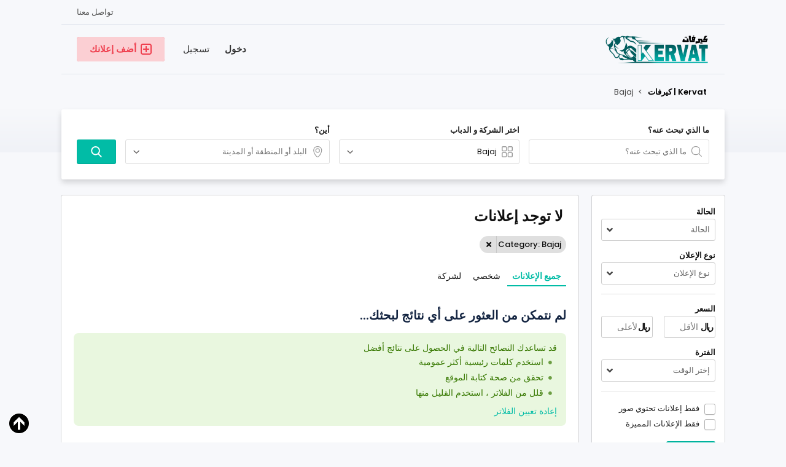

--- FILE ---
content_type: text/html; charset=UTF-8
request_url: https://kervat.com/bajaj
body_size: 20512
content:
<!DOCTYPE html PUBLIC "-//W3C//DTD XHTML 1.0 Transitional//EN" "http://www.w3.org/TR/xhtml1/DTD/xhtml1-transitional.dtd">
<html xmlns="http://www.w3.org/1999/xhtml" dir="ltr" lang="ar-SA">
<head>
  <meta http-equiv="Content-type" content="text/html; charset=utf-8" />
<title>Bajaj  | كيرفات | Kervat</title>
<meta name="title" content="Bajaj  | كيرفات | Kervat" />
<link rel="canonical" href="https://kervat.com/bajaj"/><meta http-equiv="Pragma" content="no-cache">
<meta http-equiv="Cache-Control" content="no-cache" />
<meta http-equiv="Expires" content="Mon, 01 Jul 1970 00:00:00 GMT" />
<meta name="viewport" content="width=device-width, initial-scale=1.0, maximum-scale=1.0" />
<link rel="shortcut icon" type="image/x-icon" href="https://kervat.com/oc-content/themes/delta/images/favicons/favicon.ico" />
<link rel="icon" href="https://kervat.com/oc-content/themes/delta/images/favicons/favicon-16x16.png" sizes="16x16" type="image/png" />
<link rel="icon" href="https://kervat.com/oc-content/themes/delta/images/favicons/favicon-32x32.png" sizes="32x32" type="image/png" />
<link rel="apple-touch-icon" sizes="180x180" href="https://kervat.com/oc-content/themes/delta/images/favicons/apple-touch-icon.png">
<!--<link rel="mask-icon" href="https://kervat.com/oc-content/themes/delta/images/favicons/safari-pinned-tab.svg" color="#8bc72a">-->
<!--<meta name="theme-color" content="#8bc72a">-->
<style>
  .mbCl,footer .cl .lnk:hover,a.toggle-pass:hover,#search-sort .user-type a.active,#search-sort .user-type a:hover,header .right a:hover, header .right a.publish:hover, body a, body a:hover, .banner-theme#banner-theme.is-demo .myad {color:#01bca6;}
  .mbCl2 {color:#ef404f;}
  .mbCl3,header .right a.actv,header .right a.actv svg, .filter .wrap .box h2.split {color:#01bca6;}
  .mbBg,a.mo-button,.swiper-pagination-bullets-dynamic .swiper-pagination-bullet-active-main,.pace .pace-progress,body #show-loan i, .im-body #uniform-undefined.frm-category,.frm-answer .frm-area .frm-buttons button,.paginate ul li span,#listing .data .connect-after a:hover,.paginate ul li a:hover,.blg-btn.blg-btn-primary,.bpr-prof .bpr-btn, .post-edit .price-wrap .selection a.active {background:#01bca6!important;color:#fff!important;}
  .mbBg2, .im-button-green, .main-data > .thumbs li.active, .main-data > .thumbs li:hover {background:#ef404f!important;color:#fff!important;}
  .mbBg3,#mmenu a .circle,.user-top-menu > .umenu li.active a,#photos .qq-upload-button, .tabbernav li.tabberactive a,.frm-title-right a.frm-new-topic,.im-user-account-count, .simple-prod .switch-bars:not([data-count="1"]) .bar:hover:after {background:#01bca6!important;color:#fff!important;}
  .mbBgAf:after {background:#01bca6!important;}
  .mbBgActive.active {background:#01bca6!important;}
  .mbBg2Active.active {background:#ef404f!important;}
  .mbBg3Active.active {background:#01bca6!important;}
   {background-color:#01bca6!important;}
  .mbBr,header .right a.publish:hover, #search-sort .list-grid a.active > div > span, .banner-theme#banner-theme.is-demo .myad {border-color:#01bca6!important;}
  .mbBr2, header .right a.publish:hover > span, #home-pub a.publish:hover > span, #search-pub .subscribe:hover > span {border-color:#ef404f!important;}
  .mbBr3,.user-top-menu > .umenu li.active a {border-color:#01bca6!important;}
  #atr-search .atr-input-box input[type="checkbox"]:checked + label:before, #atr-search .atr-input-box input[type="radio"]:checked + label:before,#atr-form .atr-input-box input[type="checkbox"]:checked + label:before, #atr-form .atr-input-box input[type="radio"]:checked + label:before,.bpr-box-check input[type="checkbox"]:checked + label:before, #gdpr-check.styled .input-box-check input[type="checkbox"]:checked + label:before, .pol-input-box input[type="checkbox"]:checked + label:before, .pol-values:not(.pol-nm-star) .pol-input-box input[type="radio"]:checked + label:before {border-color:#01bca6!important;background-color:#01bca6!important;}
  #search-sort .user-type a.active, #search-sort .user-type a:hover {border-bottom-color:#01bca6!important;}
  .mbBr2Top {border-top-color:#ef404f!important;}
  .mbBr3Top, body #fi_user_new_list {border-top-color:#01bca6!important;}
</style>

<script>
  var mbCl = '.mbCl,footer .cl .lnk:hover,a.toggle-pass:hover,#search-sort .user-type a.active,#search-sort .user-type a:hover,header .right a:hover, header .right a.publish:hover, body a, body a:hover, .banner-theme#banner-theme.is-demo .myad';
  var mbCl2 = '.mbCl2';
  var mbCl3 = '.mbCl3,header .right a.actv,header .right a.actv svg, .filter .wrap .box h2.split';
  var mbBg = '.mbBg,a.mo-button,.swiper-pagination-bullets-dynamic .swiper-pagination-bullet-active-main,.pace .pace-progress,body #show-loan i, .im-body #uniform-undefined.frm-category,.frm-answer .frm-area .frm-buttons button,.paginate ul li span,#listing .data .connect-after a:hover,.paginate ul li a:hover,.blg-btn.blg-btn-primary,.bpr-prof .bpr-btn, .post-edit .price-wrap .selection a.active';
  var mbBg2 = '.mbBg2, .im-button-green, .main-data > .thumbs li.active, .main-data > .thumbs li:hover';
  var mbBg3 = '.mbBg3,#mmenu a .circle,.user-top-menu > .umenu li.active a,#photos .qq-upload-button, .tabbernav li.tabberactive a,.frm-title-right a.frm-new-topic,.im-user-account-count, .simple-prod .switch-bars:not([data-count="1"]) .bar:hover:after';
  var mbBgAf= '.mbBgAf:after';
  var mbBgAc= '.mbBgActive.active';
  var mbBg2Ac= '.mbBg2Active.active';
  var mbBg3Ac= '.mbBg3Active.active';
  var mbBr= '.mbBr,header .right a.publish:hover, #search-sort .list-grid a.active > div > span, .banner-theme#banner-theme.is-demo .myad';
  var mbBr2= '';
  var mbBr3= '';
  var mbBrBg= '#atr-search .atr-input-box input[type="checkbox"]:checked + label:before, #atr-search .atr-input-box input[type="radio"]:checked + label:before,#atr-form .atr-input-box input[type="checkbox"]:checked + label:before, #atr-form .atr-input-box input[type="radio"]:checked + label:before,.bpr-box-check input[type="checkbox"]:checked + label:before, #gdpr-check.styled .input-box-check input[type="checkbox"]:checked + label:before, .pol-input-box input[type="checkbox"]:checked + label:before, .pol-values:not(.pol-nm-star) .pol-input-box input[type="radio"]:checked + label:before';
  var mbBrBt= '#search-sort .user-type a.active, #search-sort .user-type a:hover';
  var mbBr2Top= '.mbBr2Top';
  var mbBr3Top= '.mbBr3Top, body #fi_user_new_list';
</script>
<script type="text/javascript">
  var delCurrentLocale = 'Arabic';
  var fileDefaultText = 'لا يوجد ملف';
  var fileBtnText     = 'إختر ملف';
  var baseDir = "https://kervat.com/";
  var baseSearchUrl = 'https://kervat.com/search';
  var baseAjaxUrl = 'https://kervat.com/contact?ajaxRequest=1';
  var baseAdminDir = 'https://kervat.com/oc-admin/index.php';
  var currentLocation = 'search';
  var currentSection = '';
  var adminLogged = '0';
  var delLazy = '1';
  var delMasonry = '0';
  var imgPreviewRatio= 1.333;
  var searchRewrite = '/search';
  var ajaxSearch = '1';
  var ajaxForms = '1';
  var locationPick = '0';
  var delTitleNc = 'لا يمكن تحديد فئة الأصل';
  var jqueryVersion = '3';
  var isRtl = true;
</script>
<link rel="preconnect" href="https://fonts.gstatic.com">
<link href="https://fonts.googleapis.com/css2?family=Lora:wght@700&family=Poppins:wght@300;400;500;600&display=swap" rel="stylesheet">
<!-- Facebook Open Graph Tags-->
<meta property="og:title" content="Bajaj  | كيرفات | Kervat" />
<meta property="og:site_name" content="Bajaj  | كيرفات | Kervat"/>
<meta property="og:url" content="https://kervat.com/bajaj" />
<meta property="og:description" content="" />
<meta property="og:locale" content="ar_SA" />
<meta property="og:image" content="https://kervat.com/oc-content/themes/delta/images/logo.jpg" />

<!-- Twitter Tags-->
<meta name="twitter:card" content="summary" />
<meta name="twitter:site" content="@مجهول" />
<meta name="twitter:title" content="Bajaj  | كيرفات | Kervat" />
<meta name="twitter:description" content="" />
<meta name="twitter:image" content="https://kervat.com/oc-content/themes/delta/images/logo.jpg" />

<meta name="generator" content="Osclass 8.3.0" />
<link href="https://kervat.com/oc-content/themes/delta/css/style.css?v=20260122235403" rel="stylesheet" type="text/css" />
<link href="https://kervat.com/oc-content/themes/delta/css/responsive.css?v=20260122235403" rel="stylesheet" type="text/css" />
<link href="https://cdnjs.cloudflare.com/ajax/libs/font-awesome/5.12.1/css/all.min.css" rel="stylesheet" type="text/css" />
<link href="https://kervat.com/oc-includes/osclass/assets/js/jquery3/jquery-ui/jquery-ui.min.css" rel="stylesheet" type="text/css" />
<link href="https://kervat.com/oc-content/themes/delta/css/rtl.css?v=20260122235403" rel="stylesheet" type="text/css" />
<script type="text/javascript" src="https://kervat.com/oc-includes/osclass/assets/js/jquery3/jquery.min.js"></script>
<script type="text/javascript" src="https://cdnjs.cloudflare.com/ajax/libs/jquery.lazy/1.7.9/jquery.lazy.min.js"></script>
<script type="text/javascript" src="https://kervat.com/oc-includes/osclass/assets/js/date.js"></script>
<script type="text/javascript" src="https://kervat.com/oc-includes/osclass/assets/js/jquery3/jquery-ui/jquery-ui.min.js"></script>
<script type="text/javascript" src="https://kervat.com/oc-content/themes/delta/js/global.js?v=20260122235403"></script>
      <meta name="robots" content="noindex, nofollow" />
    <meta name="googlebot" content="noindex, nofollow" />
  </head>

<body id="body-search" class="">

<header>
  <div class="inside">
    <div class="relative1">
      
      
      
            
            
              
      <a href="https://kervat.com/contact">تواصل معنا</a>

    </div>
    
    <div class="relative2">
      <div class="left">
        <div class="logo">
          <a href="https://kervat.com/"><img border="0" alt="كيرفات | Kervat" src="https://kervat.com/oc-content/themes/delta/images/logo.jpg" /></a>
        </div>
      </div>


      <div class="right isDesktop isTablet">
        <a class="publish btn mbBg2 isDesktop isTablet" href="https://kervat.com/item/new">
          <span class="mbCl2">
            <svg version="1.1" widt="18px" height="18px" fill="#ef404f" xmlns="http://www.w3.org/2000/svg" xmlns:xlink="http://www.w3.org/1999/xlink" x="0px" y="0px" viewBox="0 0 328.911 328.911" style="enable-background:new 0 0 328.911 328.911;" xml:space="preserve"> <g> <g> <path d="M310.199,18.71C297.735,6.242,282.65,0.007,264.951,0.007H63.954c-17.703,0-32.79,6.235-45.253,18.704 C6.235,31.177,0,46.261,0,63.96v200.991c0,17.515,6.232,32.552,18.701,45.11c12.467,12.566,27.553,18.843,45.253,18.843h201.004 c17.699,0,32.777-6.276,45.248-18.843c12.47-12.559,18.705-27.596,18.705-45.11V63.96 C328.911,46.261,322.666,31.177,310.199,18.71z M292.362,264.96c0,7.614-2.673,14.089-8.001,19.414 c-5.324,5.332-11.799,7.994-19.41,7.994H63.954c-7.614,0-14.082-2.662-19.414-7.994c-5.33-5.325-7.992-11.8-7.992-19.414V63.965 c0-7.613,2.662-14.086,7.992-19.414c5.327-5.327,11.8-7.994,19.414-7.994h201.004c7.61,0,14.086,2.663,19.41,7.994 c5.325,5.328,7.994,11.801,7.994,19.414V264.96z"/> <path d="M246.683,146.189H182.73V82.236c0-2.667-0.855-4.854-2.573-6.567c-1.704-1.714-3.895-2.568-6.564-2.568h-18.271 c-2.667,0-4.854,0.854-6.567,2.568c-1.714,1.713-2.568,3.903-2.568,6.567v63.954H82.233c-2.664,0-4.857,0.855-6.567,2.568 c-1.711,1.713-2.568,3.903-2.568,6.567v18.271c0,2.666,0.854,4.855,2.568,6.563c1.712,1.708,3.903,2.57,6.567,2.57h63.954v63.953 c0,2.666,0.854,4.855,2.568,6.563c1.713,1.711,3.903,2.566,6.567,2.566h18.271c2.67,0,4.86-0.855,6.564-2.566 c1.718-1.708,2.573-3.897,2.573-6.563V182.73h63.953c2.662,0,4.853-0.862,6.563-2.57c1.712-1.708,2.563-3.897,2.563-6.563v-18.271 c0-2.664-0.852-4.857-2.563-6.567C251.536,147.048,249.345,146.189,246.683,146.189z"/> </g> </g> </svg>
            <span>أضف إعلانك</span>
          </span>
        </a>
        
                  <a class="register" href="https://kervat.com/user/register">تسجيل</a>
          <a class="login" href="https://kervat.com/user/login">دخول</a>
              </div>
    </div>
  </div>
</header>


<section class="content loc-search sec-default">


<div class="flash-box">
  <div class="flash-wrap">
      </div>
</div>



  <div id="bread">
    <div class="inside">
      <div class="wrap">
                
        <div class="bread-text"><ul class="breadcrumb" itemscope itemtype="http://schema.org/BreadcrumbList"><meta itemprop="name" content="Breadcrumb"/>
<li itemscope itemprop="itemListElement" itemtype="http://schema.org/ListItem" class="first-child" ><a href="https://kervat.com/" itemprop="item"><span itemprop="name">Kervat | كيرفات</span></a><meta itemprop="position" content="1" /></li>

<li itemscope itemprop="itemListElement" itemtype="http://schema.org/ListItem" class="last-child" > > <span itemprop="name">Bajaj</span><meta itemprop="position" content="2" /></li>
</ul>
</div>
        
                
      </div>
    </div>
  </div>

  <div id="home-search">
    <div class="inside">

      <div class="box">
        <div class="wrap">
          <form action="https://kervat.com/index.php" method="GET" class="nocsrf" id="home-form" >
            <input type="hidden" name="page" value="search" />
            <input type="hidden" name="sCategory" id="sCategory" value="bajaj"/>
            <input type="hidden" name="sCountry" id="sCountry" value=""/>
            <input type="hidden" name="sRegion" id="sRegion" value=""/>
            <input type="hidden" name="sCity" id="sCity" value=""/>

            <div class="col c1">
              <strong>ما الذي تبحث عنه؟</strong>

              <div id="query-picker" class="query-picker">
                <svg viewBox="0 0 32 32" color="#999" height="18px" width="18px"><defs><path id="mbIconSearch" d="M12.618 23.318c-6.9 0-10.7-3.8-10.7-10.7 0-6.9 3.8-10.7 10.7-10.7 6.9 0 10.7 3.8 10.7 10.7 0 3.458-.923 6.134-2.745 7.955-1.821 1.822-4.497 2.745-7.955 2.745zm17.491 5.726l-7.677-7.678c1.854-2.155 2.804-5.087 2.804-8.748C25.236 4.6 20.636 0 12.618 0S0 4.6 0 12.618c0 8.019 4.6 12.618 12.618 12.618 3.485 0 6.317-.85 8.44-2.531l7.696 7.695 1.355-1.356z"></path></defs><use fill="currentColor" xlink:href="#mbIconSearch" fill-rule="evenodd"></use></svg>
                <input type="text" name="sPattern" class="pattern" placeholder="ما الذي تبحث عنه؟" value="" autocomplete="off"/>

                <div class="shower-wrap">
                  <div class="shower"></div>
                </div>

                <div class="loader"></div>
              </div>
            </div>


            <div class="col c2">
              <strong>اختر الشركة و الدباب</strong>
              
              
              <div id="category-picker" class="cat-picker">
                <div class="mini-box">
                  <svg class="svg-left" fill="#999" width="18px" height="18px" version="1.1" xmlns="http://www.w3.org/2000/svg" xmlns:xlink="http://www.w3.org/1999/xlink" x="0px" y="0px" viewBox="0 0 512 512" style="enable-background:new 0 0 512 512;" xml:space="preserve"> <g> <g> <path d="M176.792,0H59.208C26.561,0,0,26.561,0,59.208v117.584C0,209.439,26.561,236,59.208,236h117.584 C209.439,236,236,209.439,236,176.792V59.208C236,26.561,209.439,0,176.792,0z M196,176.792c0,10.591-8.617,19.208-19.208,19.208 H59.208C48.617,196,40,187.383,40,176.792V59.208C40,48.617,48.617,40,59.208,40h117.584C187.383,40,196,48.617,196,59.208 V176.792z"/> </g> </g> <g> <g> <path d="M452,0H336c-33.084,0-60,26.916-60,60v116c0,33.084,26.916,60,60,60h116c33.084,0,60-26.916,60-60V60 C512,26.916,485.084,0,452,0z M472,176c0,11.028-8.972,20-20,20H336c-11.028,0-20-8.972-20-20V60c0-11.028,8.972-20,20-20h116 c11.028,0,20,8.972,20,20V176z"/> </g> </g> <g> <g> <path d="M176.792,276H59.208C26.561,276,0,302.561,0,335.208v117.584C0,485.439,26.561,512,59.208,512h117.584 C209.439,512,236,485.439,236,452.792V335.208C236,302.561,209.439,276,176.792,276z M196,452.792 c0,10.591-8.617,19.208-19.208,19.208H59.208C48.617,472,40,463.383,40,452.792V335.208C40,324.617,48.617,316,59.208,316h117.584 c10.591,0,19.208,8.617,19.208,19.208V452.792z"/> </g> </g> <g> <g> <path d="M452,276H336c-33.084,0-60,26.916-60,60v116c0,33.084,26.916,60,60,60h116c33.084,0,60-26.916,60-60V336 C512,302.916,485.084,276,452,276z M472,452c0,11.028-8.972,20-20,20H336c-11.028,0-20-8.972-20-20V336c0-11.028,8.972-20,20-20 h116c11.028,0,20,8.972,20,20V452z"/> </g> </g> </svg>
                  <input type="text" class="term2 category" readonly placeholder="جميع التصنيفات" value="Bajaj" autocomplete="off" />
                  <svg class="svg-right" viewBox="0 0 32 32" color="#696766" width="12px" height="12px"><defs><path id="mbIconAngle" d="M12.147 25.2c-.462 0-.926-.185-1.285-.556L.57 14.024A2.05 2.05 0 010 12.586c0-.543.206-1.061.571-1.436L10.864.553a1.765 1.765 0 012.62.06c.71.795.683 2.057-.055 2.817l-8.9 9.16 8.902 9.183c.738.76.761 2.024.052 2.815a1.78 1.78 0 01-1.336.612"></path></defs><use fill="currentColor" transform="matrix(0 -1 -1 0 29 24)" xlink:href="#mbIconAngle" fill-rule="evenodd"></use></svg>
                </div>
                
                <div class="shower-wrap">
                  <div class="shower" id="shower">
                  </div>
                </div>

                <div class="loader"></div>
              </div>
            </div>
            
            <div class="col cx isMobile">
              <a href="#" class="btn mbBg3 filter-button">
                <svg xmlns="http://www.w3.org/2000/svg" viewBox="0 0 448 512" width="20px" height="20px"><path fill="currentColor" d="M400 32H48C21.5 32 0 53.5 0 80v352c0 26.5 21.5 48 48 48h352c26.5 0 48-21.5 48-48V80c0-26.5-21.5-48-48-48zm16 400c0 8.8-7.2 16-16 16H48c-8.8 0-16-7.2-16-16V80c0-8.8 7.2-16 16-16h352c8.8 0 16 7.2 16 16v352zm-92-272H224v-40c0-13.2-10.8-24-24-24h-48c-13.2 0-24 10.8-24 24v40H92c-6.6 0-12 5.4-12 12v8c0 6.6 5.4 12 12 12h36v40c0 13.2 10.8 24 24 24h48c13.2 0 24-10.8 24-24v-40h100c6.6 0 12-5.4 12-12v-8c0-6.6-5.4-12-12-12zm-132 64h-32v-96h32v96zm148 96h-20v-40c0-13.2-10.8-24-24-24h-48c-13.2 0-24 10.8-24 24v40H108c-6.6 0-12 5.4-12 12v8c0 6.6 5.4 12 12 12h116v40c0 13.2 10.8 24 24 24h48c13.2 0 24-10.8 24-24v-40h20c6.6 0 12-5.4 12-12v-8c0-6.6-5.4-12-12-12zm-52 64h-32v-96h32v96z" class=""></path></svg>
                <span>الفلاتر</span>
              </a>
            </div>
            
            <div class="col c3">
              <strong>أين؟</strong>

              <div id="location-picker" class="loc-picker ctr-one">
                <div class="mini-box">
                  <svg class="svg-left" viewBox="0 0 32 32" color="#999" width="18px" height="18px"><defs><path id="mbIconMarker" d="M13.457 0c7.918 0 12.457 4.541 12.457 12.457C25.915 19.928 17.53 32 13.457 32 9.168 32 1 20.317 1 12.457 1 4.541 5.541 0 13.457 0zm0 30c2.44 0 10.457-10.658 10.457-17.543C23.915 5.616 20.299 2 13.457 2 6.617 2 3 5.616 3 12.457 3 19.649 10.802 30 13.457 30zm0-13.309a4.38 4.38 0 01-4.375-4.375 4.38 4.38 0 014.375-4.376 4.38 4.38 0 014.375 4.376 4.38 4.38 0 01-4.375 4.375zm0-10.75a6.382 6.382 0 00-6.375 6.375 6.382 6.382 0 006.375 6.375 6.382 6.382 0 006.375-6.375 6.382 6.382 0 00-6.375-6.376"></path></defs><use fill="currentColor" xlink:href="#mbIconMarker" fill-rule="evenodd" transform="translate(3)"></use></svg>
                  <input type="text" class="term location" placeholder="البلد أو المنطقة أو المدينة" value="" autocomplete="off" />
                  <svg class="svg-right" viewBox="0 0 32 32" color="#696766" width="12px" height="12px"><defs><path id="mbIconAngle" d="M12.147 25.2c-.462 0-.926-.185-1.285-.556L.57 14.024A2.05 2.05 0 010 12.586c0-.543.206-1.061.571-1.436L10.864.553a1.765 1.765 0 012.62.06c.71.795.683 2.057-.055 2.817l-8.9 9.16 8.902 9.183c.738.76.761 2.024.052 2.815a1.78 1.78 0 01-1.336.612"></path></defs><use fill="currentColor" transform="matrix(0 -1 -1 0 29 24)" xlink:href="#mbIconAngle" fill-rule="evenodd"></use></svg>
                </div>
                
                <div class="shower-wrap">
                  <div class="shower" id="shower">
                    <div class="option region init" data-country="SA" data-region="1002859" data-city="" data-code="region1002859" id="1002859" title=" السعودية"><strong>منطقة الباحة</strong></div><div class="option region init" data-country="SA" data-region="1002857" data-city="" data-code="region1002857" id="1002857" title=" السعودية"><strong>منطقة الجوف</strong></div><div class="option region init" data-country="SA" data-region="1002851" data-city="" data-code="region1002851" id="1002851" title=" السعودية"><strong>منطقة المدينة المنورة</strong></div><div class="option region init" data-country="SA" data-region="1002861" data-city="" data-code="region1002861" id="1002861" title=" السعودية"><strong>منطقة القصيم</strong></div><div class="option region init" data-country="SA" data-region="1002853" data-city="" data-code="region1002853" id="1002853" title=" السعودية"><strong>منطقة عسير</strong></div><div class="option region init" data-country="SA" data-region="1002856" data-city="" data-code="region1002856" id="1002856" title=" السعودية"><strong>المنطقة الشرقية</strong></div><div class="option region init" data-country="SA" data-region="1002855" data-city="" data-code="region1002855" id="1002855" title=" السعودية"><strong>منطقة حائل</strong></div><div class="option region init" data-country="SA" data-region="1002858" data-city="" data-code="region1002858" id="1002858" title=" السعودية"><strong>منطقة جازان</strong></div><div class="option region init" data-country="SA" data-region="1002850" data-city="" data-code="region1002850" id="1002850" title=" السعودية"><strong>منطقة مكة المكرمة</strong></div><div class="option region init" data-country="SA" data-region="1002860" data-city="" data-code="region1002860" id="1002860" title=" السعودية"><strong>منطقة نجران</strong></div><div class="option region init" data-country="SA" data-region="1002854" data-city="" data-code="region1002854" id="1002854" title=" السعودية"><strong>منطقة الحدود الشمالية</strong></div><div class="option region init" data-country="SA" data-region="1002849" data-city="" data-code="region1002849" id="1002849" title=" السعودية"><strong>منطقة الرياض</strong></div><div class="option region init" data-country="SA" data-region="1002852" data-city="" data-code="region1002852" id="1002852" title=" السعودية"><strong>منطقة تبوك</strong></div>                  </div>
                </div>

                <div class="loader"></div>
              </div>
            </div>

            <div class="col c4">
              <strong>&nbsp;</strong>
              <button type="submit" class="btn mbBg">
                <svg fill="#fff" width="18px" height="18px" version="1.1" xmlns="http://www.w3.org/2000/svg" xmlns:xlink="http://www.w3.org/1999/xlink" x="0px" y="0px" viewBox="0 0 56.966 56.966" style="enable-background:new 0 0 56.966 56.966;" xml:space="preserve"> <path d="M55.146,51.887L41.588,37.786c3.486-4.144,5.396-9.358,5.396-14.786c0-12.682-10.318-23-23-23s-23,10.318-23,23 s10.318,23,23,23c4.761,0,9.298-1.436,13.177-4.162l13.661,14.208c0.571,0.593,1.339,0.92,2.162,0.92 c0.779,0,1.518-0.297,2.079-0.837C56.255,54.982,56.293,53.08,55.146,51.887z M23.984,6c9.374,0,17,7.626,17,17s-7.626,17-17,17 s-17-7.626-17-17S14.61,6,23.984,6z"/> </svg>
                <span class="isMobile">بحث</span>
              </button>
            </div>

          </form>
        </div>
      </div>
    </div>
  </div>
  

  <div class="xmodal category" style="display:none;">
    <div class="xclose"><svg height="329pt" viewBox="0 0 329.26933 329" width="329pt" xmlns="http://www.w3.org/2000/svg"><path d="m194.800781 164.769531 128.210938-128.214843c8.34375-8.339844 8.34375-21.824219 0-30.164063-8.339844-8.339844-21.824219-8.339844-30.164063 0l-128.214844 128.214844-128.210937-128.214844c-8.34375-8.339844-21.824219-8.339844-30.164063 0-8.34375 8.339844-8.34375 21.824219 0 30.164063l128.210938 128.214843-128.210938 128.214844c-8.34375 8.339844-8.34375 21.824219 0 30.164063 4.15625 4.160156 9.621094 6.25 15.082032 6.25 5.460937 0 10.921875-2.089844 15.082031-6.25l128.210937-128.214844 128.214844 128.214844c4.160156 4.160156 9.621094 6.25 15.082032 6.25 5.460937 0 10.921874-2.089844 15.082031-6.25 8.34375-8.339844 8.34375-21.824219 0-30.164063zm0 0"/></svg></div>
    
    <div id="cat-box" class="xcontent">
      <div class="side">
        <div class="wrap">
                                     
            <a href="https://kervat.com/suzuki" class="cat1 active" data-id="96">
              <h3>Suzuki</h3>
              <span style="background:#F44336;"></span>
            </a>
                           
            <a href="https://kervat.com/bmw" class="cat1" data-id="114">
              <h3>BMW</h3>
              <span style="background:#F44336;"></span>
            </a>
                           
            <a href="https://kervat.com/kawasaki" class="cat1" data-id="118">
              <h3>Kawasaki</h3>
              <span style="background:#F44336;"></span>
            </a>
                           
            <a href="https://kervat.com/ktm" class="cat1" data-id="117">
              <h3>KTM</h3>
              <span style="background:#F44336;"></span>
            </a>
                           
            <a href="https://kervat.com/honda" class="cat1" data-id="100">
              <h3>Honda</h3>
              <span style="background:#F44336;"></span>
            </a>
                           
            <a href="https://kervat.com/harley-davidson" class="cat1" data-id="115">
              <h3>Harley-Davidson</h3>
              <span style="background:#F44336;"></span>
            </a>
                           
            <a href="https://kervat.com/yamaha" class="cat1" data-id="98">
              <h3>Yamaha</h3>
              <span style="background:#F44336;"></span>
            </a>
                           
            <a href="https://kervat.com/indian" class="cat1" data-id="116">
              <h3>Indian</h3>
              <span style="background:#F44336;"></span>
            </a>
                           
            <a href="https://kervat.com/slingshot" class="cat1" data-id="275">
              <h3>Slingshot</h3>
              <span style="background:#F44336;"></span>
            </a>
                           
            <a href="https://kervat.com/bajaj" class="cat1" data-id="285">
              <h3>Bajaj</h3>
              <span style="background:#F44336;"></span>
            </a>
                           
            <a href="https://kervat.com/%d8%b4%d8%b1%d9%83%d8%a7%d8%aa-%d8%a7%d8%ae%d8%b1%d9%89" class="cat1" data-id="274">
              <h3>شركات اخرى</h3>
              <span style="background:#F44336;"></span>
            </a>
                           
            <a href="https://kervat.com/%d8%a5%d8%b7%d8%a7%d8%b1%d8%a7%d8%aa" class="cat1" data-id="110">
              <h3>إطارات</h3>
              <span style="background:#F44336;"></span>
            </a>
                           
            <a href="https://kervat.com/%d8%ae%d8%af%d9%85%d8%a7%d8%aa" class="cat1" data-id="283">
              <h3>خدمات</h3>
              <span style="background:#F44336;"></span>
            </a>
                           
            <a href="https://kervat.com/%d8%a7%d9%84%d9%85%d9%84%d8%ad%d9%82%d8%a7%d8%aa-%d9%88-%d8%a7%d9%84%d8%b3%d9%84%d8%a7%d9%85%d8%a9" class="cat1" data-id="284">
              <h3>الملحقات و السلامة</h3>
              <span style="background:#F44336;"></span>
            </a>
                  </div>
        
                <a href="https://kervat.com/search" class="allcat">بحث في كل الفئات</a>
      </div>
      
      <div class="box">
                             
          <a href="https://kervat.com/suzuki" class="cat1" data-id="96" data-color="#F44336">
            <div>
                              <img src="https://kervat.com/oc-content/themes/delta/images/small_cat/96.png" />
                          </div>

            <h3>Suzuki</h3>
          </a>
          
          <div class="sub-box">
                                        <div class="link"><a href="https://kervat.com/suzuki/dr400" class="cat2" data-id="97">DR400</a></div>
                                        <div class="link"><a href="https://kervat.com/suzuki/dr650" class="cat2" data-id="108">DR650</a></div>
                                        <div class="link"><a href="https://kervat.com/suzuki/gsx-125r" class="cat2" data-id="296">GSX-125R</a></div>
                                        <div class="link"><a href="https://kervat.com/suzuki/gsx-r750" class="cat2" data-id="119">GSX-R750</a></div>
                                        <div class="link"><a href="https://kervat.com/suzuki/gsx-r600" class="cat2" data-id="120">GSX-R600</a></div>
                                        <div class="link"><a href="https://kervat.com/suzuki/gsx-r1000" class="cat2" data-id="107">GSX-R1000</a></div>
                                        <div class="link"><a href="https://kervat.com/suzuki/hayabusa" class="cat2" data-id="295">Hayabusa</a></div>
                                        <div class="link"><a href="https://kervat.com/suzuki/boulevard-m109r" class="cat2" data-id="130">Boulevard M109R</a></div>
                                        <div class="link"><a href="https://kervat.com/suzuki/boulevard-c90" class="cat2" data-id="131">Boulevard C90</a></div>
                                        <div class="link"><a href="https://kervat.com/suzuki/boulevard-c50" class="cat2" data-id="132">Boulevard C50</a></div>
                                        <div class="link"><a href="https://kervat.com/suzuki/x7-%d8%ac%d9%8a-%d8%aa%d9%8a" class="cat2" data-id="129">X7 (جي تي)</a></div>
                                        <div class="link"><a href="https://kervat.com/suzuki/x100" class="cat2" data-id="127">x100</a></div>
                                        <div class="link"><a href="https://kervat.com/suzuki/gixxer-250" class="cat2" data-id="192">Gixxer 250</a></div>
                                        <div class="link"><a href="https://kervat.com/suzuki/gixxer-150" class="cat2" data-id="106">Gixxer 150</a></div>
                                        <div class="link"><a href="https://kervat.com/suzuki/gsx-s" class="cat2" data-id="121">GSX-S</a></div>
                                        <div class="link"><a href="https://kervat.com/suzuki/%d8%a3%d8%b1%d8%a8%d8%b9-%d9%83%d9%81%d8%b1%d8%a7%d8%aa" class="cat2" data-id="301">أربع كفرات</a></div>
                                        <div class="link"><a href="https://kervat.com/suzuki/suzuki-%d8%a3%d9%86%d9%88%d8%a7%d8%b9-%d8%a2%d8%ae%d8%b1%d9%89" class="cat2" data-id="122">Suzuki أنواع آخرى</a></div>
                                        <div class="link"><a href="https://kervat.com/suzuki/%d8%a5%d9%83%d8%b3%d8%b3%d9%88%d8%a7%d8%b1%d8%a7%d8%aa-%d9%88-%d9%82%d8%b7%d8%b9-suzuki" class="cat2" data-id="193">إكسسوارات و قطع Suzuki</a></div>
                      </div>
                     
          <a href="https://kervat.com/bmw" class="cat1" data-id="114" data-color="#F44336">
            <div>
                              <img src="https://kervat.com/oc-content/themes/delta/images/small_cat/114.png" />
                          </div>

            <h3>BMW</h3>
          </a>
          
          <div class="sub-box">
                                        <div class="link"><a href="https://kervat.com/bmw/m1000-rr" class="cat2" data-id="142">M1000 RR</a></div>
                                        <div class="link"><a href="https://kervat.com/bmw/s1000-rr" class="cat2" data-id="143">S1000 RR</a></div>
                                        <div class="link"><a href="https://kervat.com/bmw/r1225-rs" class="cat2" data-id="144">R1225 RS</a></div>
                                        <div class="link"><a href="https://kervat.com/bmw/k1600-gtl" class="cat2" data-id="145">K1600 GTL</a></div>
                                        <div class="link"><a href="https://kervat.com/bmw/k1600-grand-america" class="cat2" data-id="146">K1600 Grand America</a></div>
                                        <div class="link"><a href="https://kervat.com/bmw/k1600-gt" class="cat2" data-id="147">K1600 GT</a></div>
                                        <div class="link"><a href="https://kervat.com/bmw/k1600-b" class="cat2" data-id="148">K1600 B</a></div>
                                        <div class="link"><a href="https://kervat.com/bmw/k1250-rt" class="cat2" data-id="149">K1250 RT</a></div>
                                        <div class="link"><a href="https://kervat.com/bmw/r1250-r" class="cat2" data-id="150">R1250 R</a></div>
                                        <div class="link"><a href="https://kervat.com/bmw/s1000-r" class="cat2" data-id="151">S1000 R</a></div>
                                        <div class="link"><a href="https://kervat.com/bmw/f900-r" class="cat2" data-id="152">F900 R</a></div>
                                        <div class="link"><a href="https://kervat.com/bmw/g310-r" class="cat2" data-id="153">G310 R</a></div>
                                        <div class="link"><a href="https://kervat.com/bmw/r18-transcontinental" class="cat2" data-id="154">R18 TRANSCONTINENTAL</a></div>
                                        <div class="link"><a href="https://kervat.com/bmw/r18-b" class="cat2" data-id="155">R18 B</a></div>
                                        <div class="link"><a href="https://kervat.com/bmw/r18" class="cat2" data-id="156">R18</a></div>
                                        <div class="link"><a href="https://kervat.com/bmw/r18-classic" class="cat2" data-id="157">R18 Classic</a></div>
                                        <div class="link"><a href="https://kervat.com/bmw/r-ninet-urban-gs" class="cat2" data-id="158">R nineT Urban G/S</a></div>
                                        <div class="link"><a href="https://kervat.com/bmw/r-ninet" class="cat2" data-id="159">R nineT</a></div>
                                        <div class="link"><a href="https://kervat.com/bmw/r-ninet-scrambler" class="cat2" data-id="160">R nineT Scrambler</a></div>
                                        <div class="link"><a href="https://kervat.com/bmw/r-ninet-pure" class="cat2" data-id="161">R nineT Pure</a></div>
                                        <div class="link"><a href="https://kervat.com/bmw/r1250-gs" class="cat2" data-id="162">R1250 GS</a></div>
                                        <div class="link"><a href="https://kervat.com/bmw/r1200-gs" class="cat2" data-id="163">R1200 GS</a></div>
                                        <div class="link"><a href="https://kervat.com/bmw/s1000-xr" class="cat2" data-id="164">S1000 XR</a></div>
                                        <div class="link"><a href="https://kervat.com/bmw/f900-xr" class="cat2" data-id="165">F900 XR</a></div>
                                        <div class="link"><a href="https://kervat.com/bmw/f850-gs" class="cat2" data-id="167">F850 GS</a></div>
                                        <div class="link"><a href="https://kervat.com/bmw/f750-gs" class="cat2" data-id="168">F750 GS</a></div>
                                        <div class="link"><a href="https://kervat.com/bmw/g310-gs" class="cat2" data-id="169">G310 GS</a></div>
                                        <div class="link"><a href="https://kervat.com/bmw/ce-04" class="cat2" data-id="170">CE 04</a></div>
                                        <div class="link"><a href="https://kervat.com/bmw/c400-gt" class="cat2" data-id="171">C400 GT</a></div>
                                        <div class="link"><a href="https://kervat.com/bmw/%d8%a3%d9%86%d9%88%d8%a7%d8%b9-%d8%a2%d8%ae%d8%b1%d9%89-bmw" class="cat2" data-id="197">أنواع آخرى BMW</a></div>
                                        <div class="link"><a href="https://kervat.com/bmw/%d8%a5%d9%83%d8%b3%d8%b3%d9%88%d8%a7%d8%b1%d8%a7%d8%aa-%d9%88-%d9%82%d8%b7%d8%b9-bmw" class="cat2" data-id="196">إكسسوارات و قطع BMW</a></div>
                      </div>
                     
          <a href="https://kervat.com/kawasaki" class="cat1" data-id="118" data-color="#F44336">
            <div>
                              <img src="https://kervat.com/oc-content/themes/delta/images/small_cat/118.png" />
                          </div>

            <h3>Kawasaki</h3>
          </a>
          
          <div class="sub-box">
                                        <div class="link"><a href="https://kervat.com/kawasaki/vulcan" class="cat2" data-id="184">Vulcan</a></div>
                                        <div class="link"><a href="https://kervat.com/kawasaki/ninja" class="cat2" data-id="182">Ninja</a></div>
                                        <div class="link"><a href="https://kervat.com/kawasaki/versys" class="cat2" data-id="183">Versys</a></div>
                                        <div class="link"><a href="https://kervat.com/kawasaki/z" class="cat2" data-id="185">Z</a></div>
                                        <div class="link"><a href="https://kervat.com/kawasaki/zx" class="cat2" data-id="186">ZX</a></div>
                                        <div class="link"><a href="https://kervat.com/kawasaki/kx" class="cat2" data-id="181">KX</a></div>
                                        <div class="link"><a href="https://kervat.com/kawasaki/klx" class="cat2" data-id="175">KLX</a></div>
                                        <div class="link"><a href="https://kervat.com/kawasaki/concours_1" class="cat2" data-id="188">Concours</a></div>
                                        <div class="link"><a href="https://kervat.com/kawasaki/kfx" class="cat2" data-id="189">KFX</a></div>
                                        <div class="link"><a href="https://kervat.com/kawasaki/klr" class="cat2" data-id="190">KLR</a></div>
                                        <div class="link"><a href="https://kervat.com/kawasaki/prairie" class="cat2" data-id="191">Prairie</a></div>
                                        <div class="link"><a href="https://kervat.com/kawasaki/%d8%a3%d9%86%d9%88%d8%a7%d8%b9-%d8%a3%d8%ae%d8%b1%d9%89-kawasaki" class="cat2" data-id="199">أنواع أخرى Kawasaki</a></div>
                                        <div class="link"><a href="https://kervat.com/kawasaki/%d8%a5%d9%83%d8%b3%d8%b3%d9%88%d8%a7%d8%b1%d8%a7%d8%aa-%d9%88-%d9%82%d8%b7%d8%b9-kawasaki" class="cat2" data-id="198">إكسسوارات و قطع Kawasaki</a></div>
                      </div>
                     
          <a href="https://kervat.com/ktm" class="cat1" data-id="117" data-color="#F44336">
            <div>
                              <img src="https://kervat.com/oc-content/themes/delta/images/small_cat/117.png" />
                          </div>

            <h3>KTM</h3>
          </a>
          
          <div class="sub-box">
                                        <div class="link"><a href="https://kervat.com/ktm/super-adventure" class="cat2" data-id="133">SUPER ADVENTURE</a></div>
                                        <div class="link"><a href="https://kervat.com/ktm/adventure_1" class="cat2" data-id="136">ADVENTURE</a></div>
                                        <div class="link"><a href="https://kervat.com/ktm/stroke" class="cat2" data-id="134">STROKE</a></div>
                                        <div class="link"><a href="https://kervat.com/ktm/duke" class="cat2" data-id="141">DUKE</a></div>
                                        <div class="link"><a href="https://kervat.com/ktm/sx" class="cat2" data-id="135">SX</a></div>
                                        <div class="link"><a href="https://kervat.com/ktm/rally" class="cat2" data-id="138">RALLY</a></div>
                                        <div class="link"><a href="https://kervat.com/ktm/smc" class="cat2" data-id="139">SMC</a></div>
                                        <div class="link"><a href="https://kervat.com/ktm/enduro" class="cat2" data-id="137">ENDURO</a></div>
                                        <div class="link"><a href="https://kervat.com/ktm/ktm-%d8%a3%d9%86%d9%88%d8%a7%d8%b9-%d8%a2%d8%ae%d8%b1%d9%89" class="cat2" data-id="140">KTM أنواع آخرى</a></div>
                                        <div class="link"><a href="https://kervat.com/ktm/%d8%a5%d9%83%d8%b3%d8%b3%d9%88%d8%a7%d8%b1%d8%a7%d8%aa-%d9%88-%d9%82%d8%b7%d8%b9-ktm" class="cat2" data-id="200">إكسسوارات و قطع KTM</a></div>
                      </div>
                     
          <a href="https://kervat.com/honda" class="cat1" data-id="100" data-color="#F44336">
            <div>
                              <img src="https://kervat.com/oc-content/themes/delta/images/small_cat/100.png" />
                          </div>

            <h3>Honda</h3>
          </a>
          
          <div class="sub-box">
                                        <div class="link"><a href="https://kervat.com/honda/gold-wing" class="cat2" data-id="101">Gold Wing</a></div>
                                        <div class="link"><a href="https://kervat.com/honda/crf-africa-twin" class="cat2" data-id="125">CRF Africa Twin</a></div>
                                        <div class="link"><a href="https://kervat.com/honda/cbr1000" class="cat2" data-id="109">CBR1000</a></div>
                                        <div class="link"><a href="https://kervat.com/honda/cbr600" class="cat2" data-id="126">CBR600</a></div>
                                        <div class="link"><a href="https://kervat.com/honda/cb1100" class="cat2" data-id="203">CB1100</a></div>
                                        <div class="link"><a href="https://kervat.com/honda/cb1000" class="cat2" data-id="128">CB1000</a></div>
                                        <div class="link"><a href="https://kervat.com/honda/nc" class="cat2" data-id="204">NC</a></div>
                                        <div class="link"><a href="https://kervat.com/honda/vt1300-cx-fury" class="cat2" data-id="205">VT1300 CX Fury</a></div>
                                        <div class="link"><a href="https://kervat.com/honda/valkyrie-f6c" class="cat2" data-id="124">Valkyrie (F6C)</a></div>
                                        <div class="link"><a href="https://kervat.com/honda/vt750-shadow" class="cat2" data-id="206">VT750 SHADOW</a></div>
                                        <div class="link"><a href="https://kervat.com/honda/msx" class="cat2" data-id="207">MSX</a></div>
                                        <div class="link"><a href="https://kervat.com/honda/activa" class="cat2" data-id="208">Activa</a></div>
                                        <div class="link"><a href="https://kervat.com/honda/x-adv" class="cat2" data-id="211">X-ADV</a></div>
                                        <div class="link"><a href="https://kervat.com/honda/unicorn-cbf160" class="cat2" data-id="212">Unicorn CBF160</a></div>
                                        <div class="link"><a href="https://kervat.com/honda/trx" class="cat2" data-id="213">TRX</a></div>
                                        <div class="link"><a href="https://kervat.com/honda/dio" class="cat2" data-id="209">DIO</a></div>
                                        <div class="link"><a href="https://kervat.com/honda/forza" class="cat2" data-id="210">Forza</a></div>
                                        <div class="link"><a href="https://kervat.com/honda/%d8%a3%d9%86%d9%88%d8%a7%d8%b9-%d8%a2%d8%ae%d8%b1%d9%89-honda" class="cat2" data-id="214"> أنواع آخرى Honda</a></div>
                                        <div class="link"><a href="https://kervat.com/honda/%d8%a5%d9%83%d8%b3%d8%b3%d9%88%d8%a7%d8%b1%d8%a7%d8%aa-%d9%88-%d9%82%d8%b7%d8%b9-honda" class="cat2" data-id="194">إكسسوارات و قطع Honda</a></div>
                      </div>
                     
          <a href="https://kervat.com/harley-davidson" class="cat1" data-id="115" data-color="#F44336">
            <div>
                              <img src="https://kervat.com/oc-content/themes/delta/images/small_cat/115.png" />
                          </div>

            <h3>Harley-Davidson</h3>
          </a>
          
          <div class="sub-box">
                                        <div class="link"><a href="https://kervat.com/harley-davidson/touring" class="cat2" data-id="251">Touring</a></div>
                                        <div class="link"><a href="https://kervat.com/harley-davidson/pan-america" class="cat2" data-id="257">Pan America</a></div>
                                        <div class="link"><a href="https://kervat.com/harley-davidson/breakout" class="cat2" data-id="253">Breakout</a></div>
                                        <div class="link"><a href="https://kervat.com/harley-davidson/iron" class="cat2" data-id="255">Iron</a></div>
                                        <div class="link"><a href="https://kervat.com/harley-davidson/sportster" class="cat2" data-id="249">Sportster</a></div>
                                        <div class="link"><a href="https://kervat.com/harley-davidson/street_1" class="cat2" data-id="250">Street</a></div>
                                        <div class="link"><a href="https://kervat.com/harley-davidson/street-bob" class="cat2" data-id="262">Street Bob</a></div>
                                        <div class="link"><a href="https://kervat.com/harley-davidson/livewire" class="cat2" data-id="256">Livewire</a></div>
                                        <div class="link"><a href="https://kervat.com/harley-davidson/fxdr" class="cat2" data-id="254">FXDR</a></div>
                                        <div class="link"><a href="https://kervat.com/harley-davidson/vrsc" class="cat2" data-id="263">VRSC</a></div>
                                        <div class="link"><a href="https://kervat.com/harley-davidson/xr" class="cat2" data-id="264">XR</a></div>
                                        <div class="link"><a href="https://kervat.com/harley-davidson/low-rider" class="cat2" data-id="261">Low Rider</a></div>
                                        <div class="link"><a href="https://kervat.com/harley-davidson/softial" class="cat2" data-id="248">Softial</a></div>
                                        <div class="link"><a href="https://kervat.com/harley-davidson/roadster" class="cat2" data-id="247">Roadster</a></div>
                                        <div class="link"><a href="https://kervat.com/harley-davidson/electra-glide" class="cat2" data-id="258">Electra Glide</a></div>
                                        <div class="link"><a href="https://kervat.com/harley-davidson/forty-eight" class="cat2" data-id="260">Forty-Eight</a></div>
                                        <div class="link"><a href="https://kervat.com/harley-davidson/road-king" class="cat2" data-id="246">Road King</a></div>
                                        <div class="link"><a href="https://kervat.com/harley-davidson/road-glide" class="cat2" data-id="245">Road Glide</a></div>
                                        <div class="link"><a href="https://kervat.com/harley-davidson/fat-boy" class="cat2" data-id="243">Fat Boy</a></div>
                                        <div class="link"><a href="https://kervat.com/harley-davidson/fat-bob" class="cat2" data-id="259">Fat Bob</a></div>
                                        <div class="link"><a href="https://kervat.com/harley-davidson/heritage" class="cat2" data-id="244">Heritage</a></div>
                                        <div class="link"><a href="https://kervat.com/harley-davidson/dyna" class="cat2" data-id="242">Dyna</a></div>
                                        <div class="link"><a href="https://kervat.com/harley-davidson/v-rod" class="cat2" data-id="252">V-Rod</a></div>
                                        <div class="link"><a href="https://kervat.com/harley-davidson/cvo" class="cat2" data-id="241">CVO</a></div>
                                        <div class="link"><a href="https://kervat.com/harley-davidson/%d8%a3%d9%86%d9%88%d8%a7%d8%b9-%d8%a3%d8%ae%d8%b1%d9%89-harley-davidson" class="cat2" data-id="240">أنواع أخرى Harley-Davidson</a></div>
                                        <div class="link"><a href="https://kervat.com/harley-davidson/%d8%a5%d9%83%d8%b3%d8%b3%d9%88%d8%a7%d8%b1%d8%a7%d8%aa-%d9%88-%d9%82%d8%b7%d8%b9-harley-davidson" class="cat2" data-id="201">إكسسوارات و قطع Harley-Davidson</a></div>
                      </div>
                     
          <a href="https://kervat.com/yamaha" class="cat1" data-id="98" data-color="#F44336">
            <div>
                              <img src="https://kervat.com/oc-content/themes/delta/images/small_cat/98.png" />
                          </div>

            <h3>Yamaha</h3>
          </a>
          
          <div class="sub-box">
                                        <div class="link"><a href="https://kervat.com/yamaha/raptor" class="cat2" data-id="99">Raptor</a></div>
                                        <div class="link"><a href="https://kervat.com/yamaha/bolt" class="cat2" data-id="105">Bolt</a></div>
                                        <div class="link"><a href="https://kervat.com/yamaha/fz" class="cat2" data-id="215">FZ</a></div>
                                        <div class="link"><a href="https://kervat.com/yamaha/mt" class="cat2" data-id="216">MT</a></div>
                                        <div class="link"><a href="https://kervat.com/yamaha/star" class="cat2" data-id="217">Star</a></div>
                                        <div class="link"><a href="https://kervat.com/yamaha/v-max" class="cat2" data-id="218">V-Max</a></div>
                                        <div class="link"><a href="https://kervat.com/yamaha/drag-star-v-star" class="cat2" data-id="219">Drag star \ V-Star</a></div>
                                        <div class="link"><a href="https://kervat.com/yamaha/road-star" class="cat2" data-id="232">Road star</a></div>
                                        <div class="link"><a href="https://kervat.com/yamaha/xt" class="cat2" data-id="220">XT</a></div>
                                        <div class="link"><a href="https://kervat.com/yamaha/yz" class="cat2" data-id="222">YZ</a></div>
                                        <div class="link"><a href="https://kervat.com/yamaha/yzf" class="cat2" data-id="223">YZF</a></div>
                                        <div class="link"><a href="https://kervat.com/yamaha/yzf-r1" class="cat2" data-id="224">YZF-R1</a></div>
                                        <div class="link"><a href="https://kervat.com/yamaha/yfz" class="cat2" data-id="221">YFZ</a></div>
                                        <div class="link"><a href="https://kervat.com/yamaha/tw" class="cat2" data-id="235">TW</a></div>
                                        <div class="link"><a href="https://kervat.com/yamaha/x-max" class="cat2" data-id="236">X-Max</a></div>
                                        <div class="link"><a href="https://kervat.com/yamaha/fjr" class="cat2" data-id="225">FJR</a></div>
                                        <div class="link"><a href="https://kervat.com/yamaha/tri-city-tricity" class="cat2" data-id="234">Tri City -TriCity</a></div>
                                        <div class="link"><a href="https://kervat.com/yamaha/tenere" class="cat2" data-id="233">Tenere</a></div>
                                        <div class="link"><a href="https://kervat.com/yamaha/grizzly" class="cat2" data-id="226">Grizzly</a></div>
                                        <div class="link"><a href="https://kervat.com/yamaha/wr" class="cat2" data-id="230">WR</a></div>
                                        <div class="link"><a href="https://kervat.com/yamaha/xsr" class="cat2" data-id="231">XSR</a></div>
                                        <div class="link"><a href="https://kervat.com/yamaha/super-tenere" class="cat2" data-id="227">Super Tenere</a></div>
                                        <div class="link"><a href="https://kervat.com/yamaha/tt" class="cat2" data-id="229">TT</a></div>
                                        <div class="link"><a href="https://kervat.com/yamaha/tracer" class="cat2" data-id="228">Tracer</a></div>
                                        <div class="link"><a href="https://kervat.com/yamaha/zuma" class="cat2" data-id="237">Zuma</a></div>
                                        <div class="link"><a href="https://kervat.com/yamaha/%d8%a3%d9%86%d9%88%d8%a7%d8%b9-%d8%a3%d8%ae%d8%b1%d9%89-yamaha" class="cat2" data-id="238">أنواع أخرى Yamaha</a></div>
                                        <div class="link"><a href="https://kervat.com/yamaha/%d8%a5%d9%83%d8%b3%d8%b3%d9%88%d8%a7%d8%b1%d8%a7%d8%aa-%d9%88-%d9%82%d8%b7%d8%b9-yamaha" class="cat2" data-id="195">إكسسوارات و قطع Yamaha</a></div>
                      </div>
                     
          <a href="https://kervat.com/indian" class="cat1" data-id="116" data-color="#F44336">
            <div>
                              <img src="https://kervat.com/oc-content/themes/delta/images/small_cat/116.png" />
                          </div>

            <h3>Indian</h3>
          </a>
          
          <div class="sub-box">
                                        <div class="link"><a href="https://kervat.com/indian/super-chief" class="cat2" data-id="270">Super Chief</a></div>
                                        <div class="link"><a href="https://kervat.com/indian/chief" class="cat2" data-id="265">Chief</a></div>
                                        <div class="link"><a href="https://kervat.com/indian/chieftain" class="cat2" data-id="266">Chieftain</a></div>
                                        <div class="link"><a href="https://kervat.com/indian/roadmaster" class="cat2" data-id="267">Roadmaster</a></div>
                                        <div class="link"><a href="https://kervat.com/indian/scout" class="cat2" data-id="268">Scout</a></div>
                                        <div class="link"><a href="https://kervat.com/indian/springfield" class="cat2" data-id="269">Springfield</a></div>
                                        <div class="link"><a href="https://kervat.com/indian/challenger" class="cat2" data-id="271">Challenger</a></div>
                                        <div class="link"><a href="https://kervat.com/indian/ftr" class="cat2" data-id="272">FTR</a></div>
                                        <div class="link"><a href="https://kervat.com/indian/%d8%a3%d9%86%d9%88%d8%a7%d8%b9-%d8%a3%d8%ae%d8%b1%d9%89-indian" class="cat2" data-id="273">أنواع أخرى Indian</a></div>
                                        <div class="link"><a href="https://kervat.com/indian/%d8%a5%d9%83%d8%b3%d8%b3%d9%88%d8%a7%d8%b1%d8%a7%d8%aa-%d9%88-%d9%82%d8%b7%d8%b9-indian" class="cat2" data-id="202">إكسسوارات و قطع Indian</a></div>
                      </div>
                     
          <a href="https://kervat.com/slingshot" class="cat1" data-id="275" data-color="#F44336">
            <div>
                              <img src="https://kervat.com/oc-content/themes/delta/images/small_cat/275.png" />
                          </div>

            <h3>Slingshot</h3>
          </a>
          
          <div class="sub-box">
                                        <div class="link"><a href="https://kervat.com/slingshot/slingshot-s" class="cat2" data-id="280">Slingshot S</a></div>
                                        <div class="link"><a href="https://kervat.com/slingshot/slingshot-sl" class="cat2" data-id="279">Slingshot SL</a></div>
                                        <div class="link"><a href="https://kervat.com/slingshot/slingshot-r" class="cat2" data-id="278">Slingshot R</a></div>
                                        <div class="link"><a href="https://kervat.com/slingshot/%d8%a3%d9%86%d9%88%d8%a7%d8%b9-%d8%a3%d8%ae%d8%b1%d9%89-slingshot" class="cat2" data-id="277">أنواع أخرى Slingshot</a></div>
                                        <div class="link"><a href="https://kervat.com/slingshot/%d8%a5%d9%83%d8%b3%d8%b3%d9%88%d8%a7%d8%b1%d8%a7%d8%aa-%d9%88-%d9%82%d8%b7%d8%b9-slingshot" class="cat2" data-id="276">إكسسوارات و قطع Slingshot</a></div>
                      </div>
                     
          <a href="https://kervat.com/bajaj" class="cat1" data-id="285" data-color="#F44336">
            <div>
                              <img src="https://kervat.com/oc-content/themes/delta/images/small_cat/285.png" />
                          </div>

            <h3>Bajaj</h3>
          </a>
          
          <div class="sub-box">
                                        <div class="link"><a href="https://kervat.com/bajaj/pulsar" class="cat2" data-id="286">PULSAR</a></div>
                                        <div class="link"><a href="https://kervat.com/bajaj/dominor" class="cat2" data-id="287">Dominor</a></div>
                                        <div class="link"><a href="https://kervat.com/bajaj/avenger" class="cat2" data-id="288">Avenger</a></div>
                                        <div class="link"><a href="https://kervat.com/bajaj/boxer" class="cat2" data-id="289">Boxer</a></div>
                      </div>
                     
          <a href="https://kervat.com/%d8%b4%d8%b1%d9%83%d8%a7%d8%aa-%d8%a7%d8%ae%d8%b1%d9%89" class="cat1" data-id="274" data-color="#F44336">
            <div>
                              <img src="https://kervat.com/oc-content/themes/delta/images/small_cat/274.png" />
                          </div>

            <h3>شركات اخرى</h3>
          </a>
          
          <div class="sub-box">
                                        <div class="link"><a href="https://kervat.com/%d8%b4%d8%b1%d9%83%d8%a7%d8%aa-%d8%a7%d8%ae%d8%b1%d9%89/%d8%af%d8%a8%d8%a7%d8%a8%d8%a7%d8%aa-%d9%84%d8%b4%d8%b1%d9%83%d8%a7%d8%aa-%d8%ba%d9%8a%d8%b1-%d9%85%d8%b5%d9%86%d9%81%d8%a9" class="cat2" data-id="281">دبابات لشركات غير مصنفة</a></div>
                                        <div class="link"><a href="https://kervat.com/%d8%b4%d8%b1%d9%83%d8%a7%d8%aa-%d8%a7%d8%ae%d8%b1%d9%89/%d8%a5%d9%83%d8%b3%d8%b3%d9%88%d8%a7%d8%b1%d8%a7%d8%aa-%d9%88-%d9%82%d8%b7%d8%b9-%d8%ba%d9%8a%d8%a7%d8%b1-%d9%84%d8%b4%d8%b1%d9%83%d8%a7%d8%aa-%d8%ba%d9%8a%d8%b1-%d9%85%d8%b5%d9%86%d9%81%d8%a9" class="cat2" data-id="282">إكسسوارات و قطع غيار لشركات غير مصنفة</a></div>
                      </div>
                     
          <a href="https://kervat.com/%d8%a5%d8%b7%d8%a7%d8%b1%d8%a7%d8%aa" class="cat1" data-id="110" data-color="#F44336">
            <div>
                              <img src="https://kervat.com/oc-content/themes/delta/images/small_cat/110.png" />
                          </div>

            <h3>إطارات</h3>
          </a>
          
          <div class="sub-box">
                                        <div class="link"><a href="https://kervat.com/%d8%a5%d8%b7%d8%a7%d8%b1%d8%a7%d8%aa/street" class="cat2" data-id="111">Street</a></div>
                                        <div class="link"><a href="https://kervat.com/%d8%a5%d8%b7%d8%a7%d8%b1%d8%a7%d8%aa/dirt-bike" class="cat2" data-id="112">Dirt Bike</a></div>
                                        <div class="link"><a href="https://kervat.com/%d8%a5%d8%b7%d8%a7%d8%b1%d8%a7%d8%aa/adventure" class="cat2" data-id="113">Adventure</a></div>
                      </div>
                     
          <a href="https://kervat.com/%d8%ae%d8%af%d9%85%d8%a7%d8%aa" class="cat1" data-id="283" data-color="#F44336">
            <div>
                              <img src="https://kervat.com/oc-content/themes/delta/images/small_cat/283.png" />
                          </div>

            <h3>خدمات</h3>
          </a>
          
          <div class="sub-box">
                                        <div class="link"><a href="https://kervat.com/%d8%ae%d8%af%d9%85%d8%a7%d8%aa/%d8%ae%d8%af%d9%85%d8%a7%d8%aa-%d8%b9%d8%a7%d9%85%d8%a9" class="cat2" data-id="294">خدمات عامة</a></div>
                      </div>
                     
          <a href="https://kervat.com/%d8%a7%d9%84%d9%85%d9%84%d8%ad%d9%82%d8%a7%d8%aa-%d9%88-%d8%a7%d9%84%d8%b3%d9%84%d8%a7%d9%85%d8%a9" class="cat1" data-id="284" data-color="#F44336">
            <div>
                              <img src="https://kervat.com/oc-content/themes/delta/images/small_cat/284.png" />
                          </div>

            <h3>الملحقات و السلامة</h3>
          </a>
          
          <div class="sub-box">
                                        <div class="link"><a href="https://kervat.com/%d8%a7%d9%84%d9%85%d9%84%d8%ad%d9%82%d8%a7%d8%aa-%d9%88-%d8%a7%d9%84%d8%b3%d9%84%d8%a7%d9%85%d8%a9/%d8%a7%d9%84%d8%ae%d9%88%d8%b0%d8%a9-%d9%88-%d9%85%d9%84%d8%ad%d9%82%d8%a7%d8%aa%d9%87%d8%a7" class="cat2" data-id="290">الخوذة و ملحقاتها</a></div>
                                        <div class="link"><a href="https://kervat.com/%d8%a7%d9%84%d9%85%d9%84%d8%ad%d9%82%d8%a7%d8%aa-%d9%88-%d8%a7%d9%84%d8%b3%d9%84%d8%a7%d9%85%d8%a9/%d9%85%d9%84%d8%a7%d8%a8%d8%b3-%d8%a7%d9%84%d8%ad%d9%85%d8%a7%d9%8a%d8%a9-%d9%88-%d9%85%d9%84%d8%ad%d9%82%d8%a7%d8%aa%d9%87%d8%a7" class="cat2" data-id="292">ملابس الحماية و ملحقاتها</a></div>
                                        <div class="link"><a href="https://kervat.com/%d8%a7%d9%84%d9%85%d9%84%d8%ad%d9%82%d8%a7%d8%aa-%d9%88-%d8%a7%d9%84%d8%b3%d9%84%d8%a7%d9%85%d8%a9/%d9%85%d9%84%d8%ad%d9%82%d8%a7%d8%aa-%d9%88-%d8%a5%d9%83%d8%b3%d8%b3%d9%88%d8%a7%d8%b1%d8%a7%d8%aa-%d8%b9%d8%a7%d9%85%d8%a9" class="cat2" data-id="303">ملحقات و إكسسوارات عامة</a></div>
                      </div>
              </div>
    </div>
  </div>
	








<div class="content">
  <div class="inside search">

    <div id="filter" class="filter">
      <div class="wrap">

        <form action="https://kervat.com/index.php" method="get" class="search-side-form nocsrf" id="search-form">
          <input type="hidden" name="page" value="search" />
          <input type="hidden" name="ajaxRun" value="" />
          <input type="hidden" name="sOrder" value="dt_pub_date" />
          <input type="hidden" name="iOrderType" value="desc" />
          <input type="hidden" name="sCompany" class="sCompany" id="sCompany" value="" />
          <input type="hidden" name="sCountry" id="sCountry" value=""/>
          <input type="hidden" name="sRegion" id="sRegion" value=""/>
          <input type="hidden" name="sCity" id="sCity" value=""/>
          <input type="hidden" name="iPage" id="iPage" value=""/>
          <input type="hidden" name="sShowAs" id="sShowAs" value=""/>
          <input type="hidden" name="showMore" id="showMore" value=""/>
          <input type="hidden" name="locUpdate"/>
          <input type="hidden" name="sCategory" value="bajaj"/>
          <input type="hidden" name="userId" value=""/>

          <div class="block">
            <div class="search-wrap">
 
              <!-- PATTERN AND LOCATION -->
              <div class="box isMobile">
                <h2 class="f1">بحث</h2>
                <h2 class="f2 isMobile">فلاتر متقدمة</h2>

                <div class="row">
                  <label class="isMobile">الكلمات الرئيسية</label>

                  <div class="input-box">
                    <input type="text" name="sPattern" placeholder="ما الذي تبحث عنه؟" value="" autocomplete="off"/>
                  </div>
                </div>


                <div class="row">
                  <label for="term2" class="isMobile"><span>Location</span></label>

                  <div id="location-picker" class="loc-picker picker-v2 ctr-one">

                    <div class="mini-box">
                      <input type="text" id="term2" class="term2" placeholder="المدينة/المنطقة" value="" autocomplete="off" readonly/>
                      <i class="fa fa-angle-down"></i>
                    </div>

                    <div class="shower-wrap">
                      <div class="shower" id="shower">
                        <div class="loc-tab region-tab"><div class="elem region " data-country="SA" data-region="1002859" data-city="">منطقة الباحة <i class="fa fa-angle-right"></i></div><div class="elem region " data-country="SA" data-region="1002857" data-city="">منطقة الجوف <i class="fa fa-angle-right"></i></div><div class="elem region " data-country="SA" data-region="1002851" data-city="">منطقة المدينة المنورة <i class="fa fa-angle-right"></i></div><div class="elem region " data-country="SA" data-region="1002861" data-city="">منطقة القصيم <i class="fa fa-angle-right"></i></div><div class="elem region " data-country="SA" data-region="1002853" data-city="">منطقة عسير <i class="fa fa-angle-right"></i></div><div class="elem region " data-country="SA" data-region="1002856" data-city="">المنطقة الشرقية <i class="fa fa-angle-right"></i></div><div class="elem region " data-country="SA" data-region="1002855" data-city="">منطقة حائل <i class="fa fa-angle-right"></i></div><div class="elem region " data-country="SA" data-region="1002858" data-city="">منطقة جازان <i class="fa fa-angle-right"></i></div><div class="elem region " data-country="SA" data-region="1002850" data-city="">منطقة مكة المكرمة <i class="fa fa-angle-right"></i></div><div class="elem region " data-country="SA" data-region="1002860" data-city="">منطقة نجران <i class="fa fa-angle-right"></i></div><div class="elem region " data-country="SA" data-region="1002854" data-city="">منطقة الحدود الشمالية <i class="fa fa-angle-right"></i></div><div class="elem region " data-country="SA" data-region="1002849" data-city="">منطقة الرياض <i class="fa fa-angle-right"></i></div><div class="elem region " data-country="SA" data-region="1002852" data-city="">منطقة تبوك <i class="fa fa-angle-right"></i></div></div><div class="loc-tab city-tab"></div>                        <a href="#" class="btn btn-primary mbBg loc-confirm isMobile"><i class="far fa-check-square"></i> إرسال</a>

                        <div class="button-wrap isTablet isDesktop">
                          <a href="#" class="btn btn-primary mbBg loc-confirm">موافق</a>
                        </div>
                      </div>
                    </div>

                    <div class="loader"></div>
                  </div>
                </div>


                <div class="row isMobile">
                  <label for="term3"><span>Category</span></label>

                  <div id="category-picker" class="cat-picker picker-v2">
                    <div class="mini-box">
                      <input type="text" class="term3" id="term3" placeholder="Category"  autocomplete="off" value="Bajaj" readonly/>
                      <i class="fa fa-angle-down"></i>
                    </div>

                    <div class="shower-wrap">
                      <div class="shower" id="shower">
                        <div class="cat-tab root  " data-parent="" data-level="1"><div class="cat-in" style=""><div class="elem category  has" data-category="96" style=""><div class="img" style="color:#F44336;"><img src="https://kervat.com/oc-content/themes/delta/images/small_cat/96.png" /></div> <strong><span>Suzuki</span></strong></div><div class="elem category  has" data-category="114" style=""><div class="img" style="color:#F44336;"><img src="https://kervat.com/oc-content/themes/delta/images/small_cat/114.png" /></div> <strong><span>BMW</span></strong></div><div class="elem category  has" data-category="118" style=""><div class="img" style="color:#F44336;"><img src="https://kervat.com/oc-content/themes/delta/images/small_cat/118.png" /></div> <strong><span>Kawasaki</span></strong></div><div class="elem category  has" data-category="117" style=""><div class="img" style="color:#F44336;"><img src="https://kervat.com/oc-content/themes/delta/images/small_cat/117.png" /></div> <strong><span>KTM</span></strong></div><div class="elem category  has" data-category="100" style=""><div class="img" style="color:#F44336;"><img src="https://kervat.com/oc-content/themes/delta/images/small_cat/100.png" /></div> <strong><span>Honda</span></strong></div><div class="elem category  has" data-category="115" style=""><div class="img" style="color:#F44336;"><img src="https://kervat.com/oc-content/themes/delta/images/small_cat/115.png" /></div> <strong><span>Harley-Davidson</span></strong></div><div class="elem category  has" data-category="98" style=""><div class="img" style="color:#F44336;"><img src="https://kervat.com/oc-content/themes/delta/images/small_cat/98.png" /></div> <strong><span>Yamaha</span></strong></div><div class="elem category  has" data-category="116" style=""><div class="img" style="color:#F44336;"><img src="https://kervat.com/oc-content/themes/delta/images/small_cat/116.png" /></div> <strong><span>Indian</span></strong></div><div class="elem category  has" data-category="275" style=""><div class="img" style="color:#F44336;"><img src="https://kervat.com/oc-content/themes/delta/images/small_cat/275.png" /></div> <strong><span>Slingshot</span></strong></div><div class="elem category active has" data-category="285" style=""><div class="img" style="color:#F44336;"><img src="https://kervat.com/oc-content/themes/delta/images/small_cat/285.png" /></div> <strong><span>Bajaj</span></strong></div><div class="elem category  has" data-category="274" style=""><div class="img" style="color:#F44336;"><img src="https://kervat.com/oc-content/themes/delta/images/small_cat/274.png" /></div> <strong><span>شركات اخرى</span></strong></div><div class="elem category  has" data-category="110" style=""><div class="img" style="color:#F44336;"><img src="https://kervat.com/oc-content/themes/delta/images/small_cat/110.png" /></div> <strong><span>إطارات</span></strong></div><div class="elem category  has" data-category="283" style=""><div class="img" style="color:#F44336;"><img src="https://kervat.com/oc-content/themes/delta/images/small_cat/283.png" /></div> <strong><span>خدمات</span></strong></div><div class="elem category  has" data-category="284" style=""><div class="img" style="color:#F44336;"><img src="https://kervat.com/oc-content/themes/delta/images/small_cat/284.png" /></div> <strong><span>الملحقات و السلامة</span></strong></div></div></div><div class="wrapper" data-columns="1"><div class="cat-tab sub " data-parent="96" data-level="2"><div class="cat-in" style=""><div class="elem category  blank" data-category="97" style="">DR400<i class="fa fa-angle-right"></i></div><div class="elem category  blank" data-category="108" style="">DR650<i class="fa fa-angle-right"></i></div><div class="elem category  blank" data-category="296" style="">GSX-125R<i class="fa fa-angle-right"></i></div><div class="elem category  blank" data-category="119" style="">GSX-R750<i class="fa fa-angle-right"></i></div><div class="elem category  blank" data-category="120" style="">GSX-R600<i class="fa fa-angle-right"></i></div><div class="elem category  blank" data-category="107" style="">GSX-R1000<i class="fa fa-angle-right"></i></div><div class="elem category  blank" data-category="295" style="">Hayabusa<i class="fa fa-angle-right"></i></div><div class="elem category  blank" data-category="130" style="">Boulevard M109R<i class="fa fa-angle-right"></i></div><div class="elem category  blank" data-category="131" style="">Boulevard C90<i class="fa fa-angle-right"></i></div><div class="elem category  blank" data-category="132" style="">Boulevard C50<i class="fa fa-angle-right"></i></div><div class="elem category  blank" data-category="129" style="">X7 (جي تي)<i class="fa fa-angle-right"></i></div><div class="elem category  blank" data-category="127" style="">x100<i class="fa fa-angle-right"></i></div><div class="elem category  blank" data-category="192" style="">Gixxer 250<i class="fa fa-angle-right"></i></div><div class="elem category  blank" data-category="106" style="">Gixxer 150<i class="fa fa-angle-right"></i></div><div class="elem category  blank" data-category="121" style="">GSX-S<i class="fa fa-angle-right"></i></div><div class="elem category  blank" data-category="301" style="">أربع كفرات<i class="fa fa-angle-right"></i></div><div class="elem category  blank" data-category="122" style="">Suzuki أنواع آخرى<i class="fa fa-angle-right"></i></div><div class="elem category  blank" data-category="193" style="">إكسسوارات و قطع Suzuki<i class="fa fa-angle-right"></i></div></div></div><div class="cat-tab sub " data-parent="114" data-level="2"><div class="cat-in" style=""><div class="elem category  blank" data-category="142" style="">M1000 RR<i class="fa fa-angle-right"></i></div><div class="elem category  blank" data-category="143" style="">S1000 RR<i class="fa fa-angle-right"></i></div><div class="elem category  blank" data-category="144" style="">R1225 RS<i class="fa fa-angle-right"></i></div><div class="elem category  blank" data-category="145" style="">K1600 GTL<i class="fa fa-angle-right"></i></div><div class="elem category  blank" data-category="146" style="">K1600 Grand America<i class="fa fa-angle-right"></i></div><div class="elem category  blank" data-category="147" style="">K1600 GT<i class="fa fa-angle-right"></i></div><div class="elem category  blank" data-category="148" style="">K1600 B<i class="fa fa-angle-right"></i></div><div class="elem category  blank" data-category="149" style="">K1250 RT<i class="fa fa-angle-right"></i></div><div class="elem category  blank" data-category="150" style="">R1250 R<i class="fa fa-angle-right"></i></div><div class="elem category  blank" data-category="151" style="">S1000 R<i class="fa fa-angle-right"></i></div><div class="elem category  blank" data-category="152" style="">F900 R<i class="fa fa-angle-right"></i></div><div class="elem category  blank" data-category="153" style="">G310 R<i class="fa fa-angle-right"></i></div><div class="elem category  blank" data-category="154" style="">R18 TRANSCONTINENTAL<i class="fa fa-angle-right"></i></div><div class="elem category  blank" data-category="155" style="">R18 B<i class="fa fa-angle-right"></i></div><div class="elem category  blank" data-category="156" style="">R18<i class="fa fa-angle-right"></i></div><div class="elem category  blank" data-category="157" style="">R18 Classic<i class="fa fa-angle-right"></i></div><div class="elem category  blank" data-category="158" style="">R nineT Urban G/S<i class="fa fa-angle-right"></i></div><div class="elem category  blank" data-category="159" style="">R nineT<i class="fa fa-angle-right"></i></div><div class="elem category  blank" data-category="160" style="">R nineT Scrambler<i class="fa fa-angle-right"></i></div><div class="elem category  blank" data-category="161" style="">R nineT Pure<i class="fa fa-angle-right"></i></div><div class="elem category  blank" data-category="162" style="">R1250 GS<i class="fa fa-angle-right"></i></div><div class="elem category  blank" data-category="163" style="">R1200 GS<i class="fa fa-angle-right"></i></div><div class="elem category  blank" data-category="164" style="">S1000 XR<i class="fa fa-angle-right"></i></div><div class="elem category  blank" data-category="165" style="">F900 XR<i class="fa fa-angle-right"></i></div><div class="elem category  blank" data-category="167" style="">F850 GS<i class="fa fa-angle-right"></i></div><div class="elem category  blank" data-category="168" style="">F750 GS<i class="fa fa-angle-right"></i></div><div class="elem category  blank" data-category="169" style="">G310 GS<i class="fa fa-angle-right"></i></div><div class="elem category  blank" data-category="170" style="">CE 04<i class="fa fa-angle-right"></i></div><div class="elem category  blank" data-category="171" style="">C400 GT<i class="fa fa-angle-right"></i></div><div class="elem category  blank" data-category="197" style="">أنواع آخرى BMW<i class="fa fa-angle-right"></i></div><div class="elem category  blank" data-category="196" style="">إكسسوارات و قطع BMW<i class="fa fa-angle-right"></i></div></div></div><div class="cat-tab sub " data-parent="118" data-level="2"><div class="cat-in" style=""><div class="elem category  blank" data-category="184" style="">Vulcan<i class="fa fa-angle-right"></i></div><div class="elem category  blank" data-category="182" style="">Ninja<i class="fa fa-angle-right"></i></div><div class="elem category  blank" data-category="183" style="">Versys<i class="fa fa-angle-right"></i></div><div class="elem category  blank" data-category="185" style="">Z<i class="fa fa-angle-right"></i></div><div class="elem category  blank" data-category="186" style="">ZX<i class="fa fa-angle-right"></i></div><div class="elem category  blank" data-category="181" style="">KX<i class="fa fa-angle-right"></i></div><div class="elem category  blank" data-category="175" style="">KLX<i class="fa fa-angle-right"></i></div><div class="elem category  blank" data-category="188" style="">Concours<i class="fa fa-angle-right"></i></div><div class="elem category  blank" data-category="189" style="">KFX<i class="fa fa-angle-right"></i></div><div class="elem category  blank" data-category="190" style="">KLR<i class="fa fa-angle-right"></i></div><div class="elem category  blank" data-category="191" style="">Prairie<i class="fa fa-angle-right"></i></div><div class="elem category  blank" data-category="199" style="">أنواع أخرى Kawasaki<i class="fa fa-angle-right"></i></div><div class="elem category  blank" data-category="198" style="">إكسسوارات و قطع Kawasaki<i class="fa fa-angle-right"></i></div></div></div><div class="cat-tab sub " data-parent="117" data-level="2"><div class="cat-in" style=""><div class="elem category  blank" data-category="133" style="">SUPER ADVENTURE<i class="fa fa-angle-right"></i></div><div class="elem category  blank" data-category="136" style="">ADVENTURE<i class="fa fa-angle-right"></i></div><div class="elem category  blank" data-category="134" style="">STROKE<i class="fa fa-angle-right"></i></div><div class="elem category  blank" data-category="141" style="">DUKE<i class="fa fa-angle-right"></i></div><div class="elem category  blank" data-category="135" style="">SX<i class="fa fa-angle-right"></i></div><div class="elem category  blank" data-category="138" style="">RALLY<i class="fa fa-angle-right"></i></div><div class="elem category  blank" data-category="139" style="">SMC<i class="fa fa-angle-right"></i></div><div class="elem category  blank" data-category="137" style="">ENDURO<i class="fa fa-angle-right"></i></div><div class="elem category  blank" data-category="140" style="">KTM أنواع آخرى<i class="fa fa-angle-right"></i></div><div class="elem category  blank" data-category="200" style="">إكسسوارات و قطع KTM<i class="fa fa-angle-right"></i></div></div></div><div class="cat-tab sub " data-parent="100" data-level="2"><div class="cat-in" style=""><div class="elem category  blank" data-category="101" style="">Gold Wing<i class="fa fa-angle-right"></i></div><div class="elem category  blank" data-category="125" style="">CRF Africa Twin<i class="fa fa-angle-right"></i></div><div class="elem category  blank" data-category="109" style="">CBR1000<i class="fa fa-angle-right"></i></div><div class="elem category  blank" data-category="126" style="">CBR600<i class="fa fa-angle-right"></i></div><div class="elem category  blank" data-category="203" style="">CB1100<i class="fa fa-angle-right"></i></div><div class="elem category  blank" data-category="128" style="">CB1000<i class="fa fa-angle-right"></i></div><div class="elem category  blank" data-category="204" style="">NC<i class="fa fa-angle-right"></i></div><div class="elem category  blank" data-category="205" style="">VT1300 CX Fury<i class="fa fa-angle-right"></i></div><div class="elem category  blank" data-category="124" style="">Valkyrie (F6C)<i class="fa fa-angle-right"></i></div><div class="elem category  blank" data-category="206" style="">VT750 SHADOW<i class="fa fa-angle-right"></i></div><div class="elem category  blank" data-category="207" style="">MSX<i class="fa fa-angle-right"></i></div><div class="elem category  blank" data-category="208" style="">Activa<i class="fa fa-angle-right"></i></div><div class="elem category  blank" data-category="211" style="">X-ADV<i class="fa fa-angle-right"></i></div><div class="elem category  blank" data-category="212" style="">Unicorn CBF160<i class="fa fa-angle-right"></i></div><div class="elem category  blank" data-category="213" style="">TRX<i class="fa fa-angle-right"></i></div><div class="elem category  blank" data-category="209" style="">DIO<i class="fa fa-angle-right"></i></div><div class="elem category  blank" data-category="210" style="">Forza<i class="fa fa-angle-right"></i></div><div class="elem category  blank" data-category="214" style=""> أنواع آخرى Honda<i class="fa fa-angle-right"></i></div><div class="elem category  blank" data-category="194" style="">إكسسوارات و قطع Honda<i class="fa fa-angle-right"></i></div></div></div><div class="cat-tab sub " data-parent="115" data-level="2"><div class="cat-in" style=""><div class="elem category  blank" data-category="251" style="">Touring<i class="fa fa-angle-right"></i></div><div class="elem category  blank" data-category="257" style="">Pan America<i class="fa fa-angle-right"></i></div><div class="elem category  blank" data-category="253" style="">Breakout<i class="fa fa-angle-right"></i></div><div class="elem category  blank" data-category="255" style="">Iron<i class="fa fa-angle-right"></i></div><div class="elem category  blank" data-category="249" style="">Sportster<i class="fa fa-angle-right"></i></div><div class="elem category  blank" data-category="250" style="">Street<i class="fa fa-angle-right"></i></div><div class="elem category  blank" data-category="262" style="">Street Bob<i class="fa fa-angle-right"></i></div><div class="elem category  blank" data-category="256" style="">Livewire<i class="fa fa-angle-right"></i></div><div class="elem category  blank" data-category="254" style="">FXDR<i class="fa fa-angle-right"></i></div><div class="elem category  blank" data-category="263" style="">VRSC<i class="fa fa-angle-right"></i></div><div class="elem category  blank" data-category="264" style="">XR<i class="fa fa-angle-right"></i></div><div class="elem category  blank" data-category="261" style="">Low Rider<i class="fa fa-angle-right"></i></div><div class="elem category  blank" data-category="248" style="">Softial<i class="fa fa-angle-right"></i></div><div class="elem category  blank" data-category="247" style="">Roadster<i class="fa fa-angle-right"></i></div><div class="elem category  blank" data-category="258" style="">Electra Glide<i class="fa fa-angle-right"></i></div><div class="elem category  blank" data-category="260" style="">Forty-Eight<i class="fa fa-angle-right"></i></div><div class="elem category  blank" data-category="246" style="">Road King<i class="fa fa-angle-right"></i></div><div class="elem category  blank" data-category="245" style="">Road Glide<i class="fa fa-angle-right"></i></div><div class="elem category  blank" data-category="243" style="">Fat Boy<i class="fa fa-angle-right"></i></div><div class="elem category  blank" data-category="259" style="">Fat Bob<i class="fa fa-angle-right"></i></div><div class="elem category  blank" data-category="244" style="">Heritage<i class="fa fa-angle-right"></i></div><div class="elem category  blank" data-category="242" style="">Dyna<i class="fa fa-angle-right"></i></div><div class="elem category  blank" data-category="252" style="">V-Rod<i class="fa fa-angle-right"></i></div><div class="elem category  blank" data-category="241" style="">CVO<i class="fa fa-angle-right"></i></div><div class="elem category  blank" data-category="240" style="">أنواع أخرى Harley-Davidson<i class="fa fa-angle-right"></i></div><div class="elem category  blank" data-category="201" style="">إكسسوارات و قطع Harley-Davidson<i class="fa fa-angle-right"></i></div></div></div><div class="cat-tab sub " data-parent="98" data-level="2"><div class="cat-in" style=""><div class="elem category  blank" data-category="99" style="">Raptor<i class="fa fa-angle-right"></i></div><div class="elem category  blank" data-category="105" style="">Bolt<i class="fa fa-angle-right"></i></div><div class="elem category  blank" data-category="215" style="">FZ<i class="fa fa-angle-right"></i></div><div class="elem category  blank" data-category="216" style="">MT<i class="fa fa-angle-right"></i></div><div class="elem category  blank" data-category="217" style="">Star<i class="fa fa-angle-right"></i></div><div class="elem category  blank" data-category="218" style="">V-Max<i class="fa fa-angle-right"></i></div><div class="elem category  blank" data-category="219" style="">Drag star \ V-Star<i class="fa fa-angle-right"></i></div><div class="elem category  blank" data-category="232" style="">Road star<i class="fa fa-angle-right"></i></div><div class="elem category  blank" data-category="220" style="">XT<i class="fa fa-angle-right"></i></div><div class="elem category  blank" data-category="222" style="">YZ<i class="fa fa-angle-right"></i></div><div class="elem category  blank" data-category="223" style="">YZF<i class="fa fa-angle-right"></i></div><div class="elem category  blank" data-category="224" style="">YZF-R1<i class="fa fa-angle-right"></i></div><div class="elem category  blank" data-category="221" style="">YFZ<i class="fa fa-angle-right"></i></div><div class="elem category  blank" data-category="235" style="">TW<i class="fa fa-angle-right"></i></div><div class="elem category  blank" data-category="236" style="">X-Max<i class="fa fa-angle-right"></i></div><div class="elem category  blank" data-category="225" style="">FJR<i class="fa fa-angle-right"></i></div><div class="elem category  blank" data-category="234" style="">Tri City -TriCity<i class="fa fa-angle-right"></i></div><div class="elem category  blank" data-category="233" style="">Tenere<i class="fa fa-angle-right"></i></div><div class="elem category  blank" data-category="226" style="">Grizzly<i class="fa fa-angle-right"></i></div><div class="elem category  blank" data-category="230" style="">WR<i class="fa fa-angle-right"></i></div><div class="elem category  blank" data-category="231" style="">XSR<i class="fa fa-angle-right"></i></div><div class="elem category  blank" data-category="227" style="">Super Tenere<i class="fa fa-angle-right"></i></div><div class="elem category  blank" data-category="229" style="">TT<i class="fa fa-angle-right"></i></div><div class="elem category  blank" data-category="228" style="">Tracer<i class="fa fa-angle-right"></i></div><div class="elem category  blank" data-category="237" style="">Zuma<i class="fa fa-angle-right"></i></div><div class="elem category  blank" data-category="238" style="">أنواع أخرى Yamaha<i class="fa fa-angle-right"></i></div><div class="elem category  blank" data-category="195" style="">إكسسوارات و قطع Yamaha<i class="fa fa-angle-right"></i></div></div></div><div class="cat-tab sub " data-parent="116" data-level="2"><div class="cat-in" style=""><div class="elem category  blank" data-category="270" style="">Super Chief<i class="fa fa-angle-right"></i></div><div class="elem category  blank" data-category="265" style="">Chief<i class="fa fa-angle-right"></i></div><div class="elem category  blank" data-category="266" style="">Chieftain<i class="fa fa-angle-right"></i></div><div class="elem category  blank" data-category="267" style="">Roadmaster<i class="fa fa-angle-right"></i></div><div class="elem category  blank" data-category="268" style="">Scout<i class="fa fa-angle-right"></i></div><div class="elem category  blank" data-category="269" style="">Springfield<i class="fa fa-angle-right"></i></div><div class="elem category  blank" data-category="271" style="">Challenger<i class="fa fa-angle-right"></i></div><div class="elem category  blank" data-category="272" style="">FTR<i class="fa fa-angle-right"></i></div><div class="elem category  blank" data-category="273" style="">أنواع أخرى Indian<i class="fa fa-angle-right"></i></div><div class="elem category  blank" data-category="202" style="">إكسسوارات و قطع Indian<i class="fa fa-angle-right"></i></div></div></div><div class="cat-tab sub " data-parent="275" data-level="2"><div class="cat-in" style=""><div class="elem category  blank" data-category="280" style="">Slingshot S<i class="fa fa-angle-right"></i></div><div class="elem category  blank" data-category="279" style="">Slingshot SL<i class="fa fa-angle-right"></i></div><div class="elem category  blank" data-category="278" style="">Slingshot R<i class="fa fa-angle-right"></i></div><div class="elem category  blank" data-category="277" style="">أنواع أخرى Slingshot<i class="fa fa-angle-right"></i></div><div class="elem category  blank" data-category="276" style="">إكسسوارات و قطع Slingshot<i class="fa fa-angle-right"></i></div></div></div><div class="cat-tab sub active" data-parent="285" data-level="2"><div class="cat-in" style=""><div class="elem category  blank" data-category="286" style="">PULSAR<i class="fa fa-angle-right"></i></div><div class="elem category  blank" data-category="287" style="">Dominor<i class="fa fa-angle-right"></i></div><div class="elem category  blank" data-category="288" style="">Avenger<i class="fa fa-angle-right"></i></div><div class="elem category  blank" data-category="289" style="">Boxer<i class="fa fa-angle-right"></i></div></div></div><div class="cat-tab sub " data-parent="274" data-level="2"><div class="cat-in" style=""><div class="elem category  blank" data-category="281" style="">دبابات لشركات غير مصنفة<i class="fa fa-angle-right"></i></div><div class="elem category  blank" data-category="282" style="">إكسسوارات و قطع غيار لشركات غير مصنفة<i class="fa fa-angle-right"></i></div></div></div><div class="cat-tab sub " data-parent="110" data-level="2"><div class="cat-in" style=""><div class="elem category  blank" data-category="111" style="">Street<i class="fa fa-angle-right"></i></div><div class="elem category  blank" data-category="112" style="">Dirt Bike<i class="fa fa-angle-right"></i></div><div class="elem category  blank" data-category="113" style="">Adventure<i class="fa fa-angle-right"></i></div></div></div><div class="cat-tab sub " data-parent="283" data-level="2"><div class="cat-in" style=""><div class="elem category  blank" data-category="294" style="">خدمات عامة<i class="fa fa-angle-right"></i></div></div></div><div class="cat-tab sub " data-parent="284" data-level="2"><div class="cat-in" style=""><div class="elem category  blank" data-category="290" style="">الخوذة و ملحقاتها<i class="fa fa-angle-right"></i></div><div class="elem category  blank" data-category="292" style="">ملابس الحماية و ملحقاتها<i class="fa fa-angle-right"></i></div><div class="elem category  blank" data-category="303" style="">ملحقات و إكسسوارات عامة<i class="fa fa-angle-right"></i></div></div></div></div>                        <a href="#" class="btn btn-primary mbBg cat-confirm isMobile"><i class="far fa-check-square"></i> إرسال</a>

                        <div class="button-wrap isTablet isDesktop">
                          <a href="#" class="btn btn-primary mbBg cat-confirm"><i class="far fa-check-square"></i> إرسال</a>
                        </div>
                      </div>
                    </div>

                    <div class="loader"></div>
                  </div>
                </div>
              </div>

 
              <!-- CONDITION --> 
                              <div class="box cond">
                  <h2>الحالة</h2>

                  <div class="row">
                    <div class="simple-condition simple-select"><input type="hidden" name="sCondition" class="input-hidden" value=""/><span class="text round3 tr1"><span>الحالة</span> <i class="fa fa-angle-down"></i></span><div class="list"><div class="option info">اختر حالة العنصر</div><div class="option bold selected" data-id="0">الكل</span></div><div class="option " data-id="1">جديد</span></div><div class="option " data-id="2">مستعمل</span></div></div></div>                  </div>
                </div>
              
 
              <!-- TRANSACTION --> 
                              <div class="box tran">
                  <h2>نوع الإعلان</h2>

                  <div class="row">
                    <div class="simple-transaction simple-select"><input type="hidden" name="sTransaction" class="input-hidden" value=""/><span class="text round3 tr1"><span>نوع الإعلان</span> <i class="fa fa-angle-down"></i></span><div class="list"><div class="option info">اختر نوع التعامل</div><div class="option bold selected" data-id="0">الكل</span></div><div class="option " data-id="1">للبيع</span></div><div class="option " data-id="2">مطلوب</span></div><div class="option " data-id="3">للإيجار</span></div><div class="option " data-id="4">للبدل</span></div></div></div>                  </div>
                </div>
              

              <!-- PRICE -->
                              <div class="box price-box">
                  <h2>السعر</h2>

                  <div class="row price">
                    <div class="input-box">
                      <input type="number" class="priceMin" name="sPriceMin" value="" size="6" maxlength="6" placeholder="الأقل"/>
                      <span>ريال</span>
                    </div>

                    <div class="input-box">
                      <input type="number" class="priceMax" name="sPriceMax" value="" size="6" maxlength="6" placeholder="الأعلى"/>
                      <span>ريال</span>
                    </div>
                  </div>
                </div>
              
              <!-- PERIOD--> 
              <div class="box">
                <h2>الفترة</h2>

                <div class="row">
                  <div class="simple-period simple-select"><input type="hidden" name="sPeriod" class="input-hidden" value=""/><span class="text round3 tr1"><span>إختر الوقت</span> <i class="fa fa-angle-down"></i></span><div class="list"><div class="option info">اختر الفترة</div><div class="option bold selected" data-id="0">الكل</span></div><div class="option " data-id="1">في الامس</span></div><div class="option " data-id="7">الإسبوع السابق</span></div><div class="option " data-id="31">الشهر السابق</span></div></div></div>                </div>
              </div>



                              <fieldset class="img-check">
                  <div class="row checkboxes">
                    <div class="input-box-check">
                      <input type="checkbox" name="bPic" id="bPic" value="1"  />
                      <label for="bPic" class="with-pic-label">فقط إعلانات تحتوي صور</label>
                    </div>
                  </div>
                </fieldset>
              
              <fieldset class="prem-check">
                <div class="row checkboxes">
                  <div class="input-box-check">
                    <input type="checkbox" name="bPremium" id="bPremium" value="1"  />
                    <label for="bPremium" class="only-prem-label">فقط الإعلانات المميزة</label>
                  </div>
                </div>
              </fieldset>


                              <div class="box sidehook">
                  <h2 class="split">بحث مفصل</h2>

                  <div class="sidebar-hooks">
                    <fieldset><div class="row radio"><h6>الوضع الحالي</h6><label for="meta_new-custom-field_6_0"><input type="radio" name="meta[10]" id="meta_new-custom-field_6_0" value="يعمل" />يعمل</label><br/><label for="meta_new-custom-field_6_1"><input type="radio" name="meta[10]" id="meta_new-custom-field_6_1" value="يحتاج إصلاح" />يحتاج إصلاح</label><br/><label for="meta_new-custom-field_6_2"><input type="radio" name="meta[10]" id="meta_new-custom-field_6_2" value="قطع/تشليح" />قطع/تشليح</label><br/><label for="meta_new-custom-field_6_3"><input type="radio" name="meta[10]" id="meta_new-custom-field_6_3" value="مستورد" />مستورد</label><br/><label for="meta_new-custom-field_6_4"><input type="radio" name="meta[10]" id="meta_new-custom-field_6_4" value="للإستيراد" />للإستيراد</label><br/></div><div class="row radio"><h6>ناقل الحركة (الجير)</h6><label for="meta_new-custom-field_5_0"><input type="radio" name="meta[9]" id="meta_new-custom-field_5_0" value="عادي" />عادي</label><br/><label for="meta_new-custom-field_5_1"><input type="radio" name="meta[9]" id="meta_new-custom-field_5_1" value="توماتيك" />توماتيك</label><br/></div></fieldset>                  </div>
                </div>
                            
              <button type="submit" class="btn mbBg init-search" id="search-button">
                <svg fill="#fff" width="16px" height="16px" version="1.1" xmlns="http://www.w3.org/2000/svg" xmlns:xlink="http://www.w3.org/1999/xlink" x="0px" y="0px" viewBox="0 0 56.966 56.966" style="enable-background:new 0 0 56.966 56.966;" xml:space="preserve"> <path d="M55.146,51.887L41.588,37.786c3.486-4.144,5.396-9.358,5.396-14.786c0-12.682-10.318-23-23-23s-23,10.318-23,23 s10.318,23,23,23c4.761,0,9.298-1.436,13.177-4.162l13.661,14.208c0.571,0.593,1.339,0.92,2.162,0.92 c0.779,0,1.518-0.297,2.079-0.837C56.255,54.982,56.293,53.08,55.146,51.887z M23.984,6c9.374,0,17,7.626,17,17s-7.626,17-17,17 s-17-7.626-17-17S14.61,6,23.984,6z"></path> </svg>
                <span>بحث</span>
              </button>
            </div>
          </div>
        </form>
      </div>
      
      <div class="sbox cat">
        <h3>الشركات و موديلاتها</h3>
        <div class="wrap">
          



          <div class="inside notroot">
                                        <a href="https://kervat.com/bajaj" class="parent active" data-name="sCategory" data-val="285">
                                
                <div class="icon">
                                      <img src="https://kervat.com/oc-content/themes/delta/images/small_cat/285.png" alt="Bajaj" />
                                  </div>

                <span class="name">Bajaj</span><em>0</em>
              </a>
            
                          
              <a href="https://kervat.com/bajaj/pulsar" class="child" data-name="sCategory" data-val="286">
                                
                <span class="name">PULSAR</span><em>0</em>
              </a>
                          
              <a href="https://kervat.com/bajaj/dominor" class="child" data-name="sCategory" data-val="287">
                                
                <span class="name">Dominor</span><em>0</em>
              </a>
                          
              <a href="https://kervat.com/bajaj/avenger" class="child" data-name="sCategory" data-val="288">
                                
                <span class="name">Avenger</span><em>0</em>
              </a>
                          
              <a href="https://kervat.com/bajaj/boxer" class="child" data-name="sCategory" data-val="289">
                                
                <span class="name">Boxer</span><em>0</em>
              </a>
            
          </div>
          
            
                        <a href="https://kervat.com/search" class="gotop" data-name="sCategory" data-val=""><i class="fas fa-level-up-alt fa-flip-horizontal"></i> رجوع</a>
                  </div>
      </div>
      
                  
      
            
      
          </div>


    <div id="main" class="list">
      <div class="relative2">
        <div class="titles-top">
          <h1>
            لا توجد إعلانات          </h1>
        </div>
        
        <!-- REMOVE FILTER SECTION -->
        
                  <div class="filter-remove">
                                          
                <a href="https://kervat.com/search" data-param="sCategory">Category: Bajaj</a>
                          
                      </div>
        
        

        <!-- SEARCH FILTERS - SORT / COMPANY / VIEW -->
        <div id="search-sort" class="">
          <div class="user-type">
            <a class="all active" href="https://kervat.com/bajaj">جميع الإعلانات</a>
            <a class="personal" href="https://kervat.com/search/category,bajaj/sCompany,0">شخصي</a>
            <a class="company" href="https://kervat.com/search/category,bajaj/sCompany,1">لشركة</a>
          </div>

                  </div>
      </div>
      

      <div id="search-items">     
                  <div class="list-empty round3" >
            <span class="titles">لم نتمكن من العثور على أي نتائج لبحثك...</span>

            <div class="tips">
              <div class="row">قد تساعدك النصائح التالية في الحصول على نتائج أفضل</div>
              <div class="row"><i class="fa fa-circle"></i>استخدم كلمات رئيسية أكثر عمومية</div>
              <div class="row"><i class="fa fa-circle"></i>تحقق من صحة كتابة الموقع</div>
              <div class="row"><i class="fa fa-circle"></i>قلل من الفلاتر ، استخدم القليل منها</div>
              <div class="row last"><a href="https://kervat.com/search">إعادة تعيين الفلاتر</a></div>
            </div>
          </div>

                
        
        <div class="paginate"></div>
      </div>
    </div>
  </div>
</div>

</section>

<footer>
  <div class="inside">
    <div class="pub-box-line">
      <div class="pub-box">
        <div class="wrap">
          <div class="info">
            <h3>%0 عمولة و إعلان بالمجان</h3>
            <div class="desc">المنصة الأفضل لعرض و شراء الدبابات و مستلزماتها, نحن نهتم بك وبالعمليات التي تجعلك أقرب إلى امتلاك ما تبحث عنه.</div>
          </div>

          <div class="button">
            <a href="https://kervat.com/item/new">أضف إعلانك</a>
          </div>
        </div>
      </div>
    </div>
    
    
        
    <div class="line2">
      <div class="box b1">
        <h4>أشهر الشركات</h4>
        
        
        <ul>
                                    <li><a href="https://kervat.com/suzuki">Suzuki</a></li>
            
                                                <li><a href="https://kervat.com/bmw">BMW</a></li>
            
                                                <li><a href="https://kervat.com/kawasaki">Kawasaki</a></li>
            
                                                <li><a href="https://kervat.com/ktm">KTM</a></li>
            
                                                <li><a href="https://kervat.com/honda">Honda</a></li>
            
                                                <li><a href="https://kervat.com/harley-davidson">Harley-Davidson</a></li>
            
                                                <li><a href="https://kervat.com/yamaha">Yamaha</a></li>
            
                                                <li><a href="https://kervat.com/indian">Indian</a></li>
            
                                                <li><a href="https://kervat.com/slingshot">Slingshot</a></li>
            
                                                <li><a href="https://kervat.com/bajaj">Bajaj</a></li>
            
                                  
                                  
                                  
                                  
                              </ul>
      </div>

      <div class="box b2">
        <h4>أشهر الأماكن</h4>
        
        
        <ul>
                                                    <li><a href="https://kervat.com/makkah-region-r1002850">منطقة مكة المكرمة</a></li>
                                                                        <li><a href="https://kervat.com/riyadh-region-r1002849">منطقة الرياض</a></li>
                                                                        <li><a href="https://kervat.com/eastern-province-r1002856">المنطقة الشرقية</a></li>
                                                                        <li><a href="https://kervat.com/al-madinah-region-r1002851">منطقة المدينة المنورة</a></li>
                                                                        <li><a href="https://kervat.com/al-qassim-region-r1002861">منطقة القصيم</a></li>
                                                                        <li><a href="https://kervat.com/asir-region-r1002853">منطقة عسير</a></li>
                                                                        <li><a href="https://kervat.com/najran-region-r1002860">منطقة نجران</a></li>
                                                                        <li><a href="https://kervat.com/al-bahah-region-r1002859">منطقة الباحة</a></li>
                                                                        <li><a href="https://kervat.com/ha-il-region-r1002855">منطقة حائل</a></li>
                                                                        <li><a href="https://kervat.com/jizan-region-r1002858">منطقة جازان</a></li>
                                                            </ul>
      </div>
      
      <div class="box b3">
        <h4>المساعدة و الدعم الفني</h4>
        
        <ul>
          <li><a href="https://kervat.com/contact">تواصل معنا</a></li>
          
                      <li><a href="https://kervat.com/user/register?move=register">أنشئ حساب جديد</a></li>
                    
           
      
          
                  </ul>
      </div>
    </div>
    

    <div class="line2 o2">
      <div class="box address">
        <h4>ابقى على تواصل</h4>
        
        <ul>
          
          
                    
        </ul>
      </div>
      
      
      <div class="box lang">
        <h4>إختر اللغة</h4>
        
        <ul>
                      
                          <li><a class="lang active" href="https://kervat.com/language/ar_SA"><img src="https://kervat.com/oc-content/themes/delta/images/country_flags/large/sa.png" alt="علم الدولة" /><span>Arabic&#x200E;</span></a></li>
                              </ul>
      </div>
      
      
      <div class="box b3 share">
        <h4>وسائل التواصل الإجتماعي</h4>
        
                
        <ul>
          <li class="whatsapp"><a href="whatsapp://send?text=https%3A%2F%2Fkervat.com%2F" data-action="share/whatsapp/share"><i class="fab fa-whatsapp"></i></a></li>
          <li class="facebook"><a href="https://www.facebook.com/sharer/sharer.php?u=https%3A%2F%2Fkervat.com%2F" title="Share us on Facebook" target="_blank"><i class="fab fa-facebook-f"></i></a></li>
          <li class="pinterest"><a href="https://pinterest.com/pin/create/button/?url=https%3A%2F%2Fkervat.com%2F&media=https://kervat.com/oc-content/themes/delta/images/logo.jpg&description=" title="Share us on Pinterest" target="_blank"><i class="fab fa-pinterest-p"></i></a></li>
          <li class="twitter"><a href="https://twitter.com/home?status=https%3A%2F%2Fkervat.com%2F%20-%20your%20classifieds" title="Tweet us" target="_blank"><i class="fab fa-twitter"></i></a></li>
          <li class="linkedin"><a href="https://www.linkedin.com/shareArticle?mini=true&url=https%3A%2F%2Fkervat.com%2F&title=My%20classifieds&summary=&source=" title="Share us on LinkedIn" target="_blank"><i class="fab fa-linkedin"></i></a></li>
        </ul>
      </div>
    </div>

    <div class="line3">
      <ul>
        <li><a href="https://kervat.com/search">بحث</a></li>
        <li><a href="https://kervat.com/item/new">أضف إعلانك</a></li>
        
        
                
                
              </ul>
    </div>
    
    <div class="footer-hook"><script type="application/ld+json">
{
  "@context": "http://schema.org/",
  "@type": "Organization",
  "logo": "https://kervat.com/oc-content/themes/delta/images/logo.jpg",
  "name": "Bajaj  | كيرفات | Kervat",
  "url": "https://kervat.com/bajaj"
  }
</script>
  <script async src="https://www.googletagmanager.com/gtag/js?id=G-9BN32QM7H1"></script><script>window.dataLayer = window.dataLayer || [];function gtag(){dataLayer.push(arguments);}gtag('js', new Date());gtag('config', 'G-9BN32QM7H1');</script><script type="text/javascript">$(".flashmessage .ico-close").click(function(){$(this).parent().hide();});</script>        <style>
        .mb-support-link {display:inline-block;clear:both;width:100%;font-size:13px;line-height:16px;margin:8px 0;text-align:center;}
        .mb-support-link a {display:inline-block;}
        </style>
        
        <div class="mb-support-link st-support-link" data-plugin="social-tags"><a href="https://osclass-classifieds.com/">Classified Ads Script</a></div>
      </div>
    <div class="footer-widgets"></div>
  </div>
  
  <div class="inside copyright">
    حقوق النشر &copy; 2026 Kervat | كيرفات جميع الحقوق محفوظة.
      </div>
</footer>

<div id="mmenu" class="isMobile c5">
  <div class="wrap">
    <a href="https://kervat.com/" class="l1 ">
      <i class="fas fa-home"></i>
      <span>الرئيسية</span>
    </a>
    
    <a href="https://kervat.com/search" class="l2 active">
      <i class="fas fa-search"></i>
      <span>بحث</span>
    </a>
    
    <a href="https://kervat.com/item/new" class="l3 ">
      <i class="far fa-plus-square"></i>
      <span>نشر</span>
    </a>
    
          <a href="https://kervat.com/contact" class="l4 ">
        <i class="far fa-envelope"></i>
        <span>تواصل معنا</span>
      </a>
        
    <a href="https://kervat.com/user/items" class="l5 mmenu-open ">
      <i class="far fa-user">
        <span class="circle"></span>
      </i>
      <span>الحساب</span>
    </a>
  </div>
</div>




  <a id="scroll-to-top"><img src="https://kervat.com/oc-content/themes/delta/images/scroll-to-top.png"/></a>




<!-- MOBILE BLOCKS -->
<div id="menu-cover" class="mobile-box"></div>


<div id="menu-options" class="mobile-box">
  <div class="head ">
          <strong>مرحبا,,</strong>
        
    <a href="#" class="close">
      <svg xmlns="http://www.w3.org/2000/svg" viewBox="0 0 320 512" width="30px" height="30px"><path fill="currentColor" d="M193.94 256L296.5 153.44l21.15-21.15c3.12-3.12 3.12-8.19 0-11.31l-22.63-22.63c-3.12-3.12-8.19-3.12-11.31 0L160 222.06 36.29 98.34c-3.12-3.12-8.19-3.12-11.31 0L2.34 120.97c-3.12 3.12-3.12 8.19 0 11.31L126.06 256 2.34 379.71c-3.12 3.12-3.12 8.19 0 11.31l22.63 22.63c3.12 3.12 8.19 3.12 11.31 0L160 289.94 262.56 392.5l21.15 21.15c3.12 3.12 8.19 3.12 11.31 0l22.63-22.63c3.12-3.12 3.12-8.19 0-11.31L193.94 256z" class=""></path></svg>
    </a>
  </div>
  
  <div class="body">
    <a href="https://kervat.com/user/items"><i class="fab fa-stack-overflow"></i> إعلاناتي</a>
    <a href="https://kervat.com/user/profile"><i class="fas fa-user-cog"></i> الملف الشخصي</a>
    <a href="https://kervat.com/user/alerts"><i class="fas fa-check-double"></i> الاشتراكات</a>

    
    
        
      </div>

  <div class="foot">
          <a href="https://kervat.com/user/login" class="btn mbBg3">تسجيل الدخول</a>
      <div class="row">
        <span>لا يوجد لديك حساب؟</span>
        <a href="https://kervat.com/user/register">تسجيل</a>
      </div>
    
  </div>
</div>

<div id="menu-user" class="mobile-box">
  <div class="body">
    <a href="https://kervat.com/user/items" class="opt_items " ><i class="far fa-folder"></i>إعلاناتي</a><a href="https://kervat.com/user/alerts" class="opt_alerts " ><i class="far fa-bell"></i>التحذيرات</a><a href="https://kervat.com/user/profile" class="opt_account " ><i class="far fa-edit"></i>ملفي الشخصي</a><a href="" class="opt_publicprofile " ><i class="far fa-address-card"></i>صفحة المعلن</a><div class="hook-options"></div><a href="https://kervat.com/user/logout" class="opt_logout " ><i class="fas fa-sign-out"></i>خروج</a>  </div>
</div>

<div id="overlay" class="black"></div>



<style>
.loc-picker .region-tab:empty:after {content:"حدد الدولة أولاً للحصول على قائمة المناطق";}
.loc-picker .city-tab:empty:after {content:"حدد المنطقة أولاً للحصول على قائمة المدن";}
.cat-picker .wrapper:after {content:"حدد الفئة الرئيسية أولاً للحصول على قائمة الفئات الفرعية";}
a.fi_img-link.fi-no-image > img {content:url("https://kervat.com//oc-content/themes/delta/images/no-image.png");}
</style>


<script>
  $(document).ready(function(){

    // JAVASCRIPT AJAX LOADER FOR LOCATIONS 
    var termClicked = false;
    var currentCountry = "";
    var currentRegion = "";
    var currentCity = "";
  

    // Create delay
    var delay = (function(){
      var timer = 0;
      return function(callback, ms){
        clearTimeout (timer);
        timer = setTimeout(callback, ms);
      };
    })();


    $(document).ajaxSend(function(evt, request, settings) {
      var url = settings.url;

      if (url.indexOf("ajaxLoc") >= 0) {
        $(".loc-picker, .location-picker").addClass('searching');
      }
    });

    $(document).ajaxStop(function() {
      $(".loc-picker, .location-picker").removeClass('searching');
    });



    $('body').on('keyup', '.loc-picker .term', function(e) {

      delay(function(){
        var min_length = 1;
        var elem = $(e.target);
        var term = encodeURIComponent(elem.val());

        // If comma entered, remove characters after comma including
        if(term.indexOf(',') > 1) {
          term = term.substr(0, term.indexOf(','));
        }

        // If comma entered, remove characters after - including (because city is shown in format City - Region)
        if(term.indexOf(' - ') > 1) {
          term = term.substr(0, term.indexOf(' - '));
        }

        var block = elem.closest('.loc-picker');
        var shower = elem.closest('.loc-picker').find('.shower');

        shower.html('');

        if(term != '' && term.length >= min_length) {
          // Combined ajax for country, region & city
          $.ajax({
            type: "POST",
            url: baseAjaxUrl + "&ajaxLoc=1&term=" + term,
            dataType: 'json',
            success: function(data) {
              var length = data.length;
              var result = '';
              var result_first = '';
              var countCountry = 0;
              var countRegion = 0;
              var countCity = 0;


              if(shower.find('.service.min-char').length <= 0) {
                for(key in data) {

                  // Prepare location IDs
                  var id = '';
                  var country_code = '';
                  if( data[key].country_code ) {
                    country_code = data[key].country_code;
                    id = country_code;
                  }

                  var region_id = '';
                  if( data[key].region_id ) {
                    region_id = data[key].region_id;
                    id = region_id;
                  }

                  var city_id = '';
                  if( data[key].city_id ) {
                    city_id = data[key].city_id;
                    id = city_id;
                  }
                    

                  // Count cities, regions & countries
                  if (data[key].type == 'city') {
                    countCity = countCity + 1;
                  } else if (data[key].type == 'region') {
                    countRegion = countRegion + 1;
                  } else if (data[key].type == 'country') {
                    countCountry = countCountry + 1;
                  }


                  // Find currently selected element
                  var selectedClass = '';
                  if( 
                    data[key].type == 'country' && parseInt(currentCountry) == parseInt(data[key].country_code) 
                    || data[key].type == 'region' && parseInt(currentRegion) == parseInt(data[key].region_id) 
                    || data[key].type == 'city' && parseInt(currentCity) == parseInt(data[key].city_id) 
                  ) { 
                    selectedClass = ' selected'; 
                  }


                  // For cities, get region name
                  var nameTop = data[key].name_top;

                  if(nameTop != '' && nameTop != 'null' && nameTop !== null && nameTop !== undefined) {
                    nameTop = nameTop.replace(/'/g, '');
                  } else {
                    nameTop = '';
                  }

                  if(data[key].type != 'city_more') {

                    // When classic city, region or country in loop and same does not already exists
                    if(shower.find('div[data-code="' + data[key].type + data[key].id + '"]').length <= 0) {
                      result += '<div class="option ' + data[key].type + selectedClass + '" data-country="' + country_code + '" data-region="' + region_id + '" data-city="' + city_id + '" data-code="' + data[key].type + id + '" id="' + id + '" title="' + nameTop + '"><strong>' + data[key].name + '</strong></div>';
                    }
                  }
                }


                // No city, region or country found
                if( countCity == 0 && countRegion == 0 && countCountry == 0 && shower.find('.empty-loc').length <= 0 && shower.find('.service.min-char').length <= 0) {
                  shower.find('.option').remove();
                  result_first += '<div class="option service empty-pick empty-loc">لا يوجد موقع مطابق للمعايير الخاصة بك</div>';
                }
              }

              shower.html(result_first + result);
            }
          });

        } else {
          // Term is not length enough, show default content
          //shower.html('<div class="option service min-char">أدخل على الأقل ' + (min_length - term.length) + ' المزيد من الأحرف</div>');

          shower.html('<div class="option region init" data-country="SA" data-region="1002859" data-city="" data-code="region1002859" id="1002859" title=" السعودية"><strong>منطقة الباحة</strong></div><div class="option region init" data-country="SA" data-region="1002857" data-city="" data-code="region1002857" id="1002857" title=" السعودية"><strong>منطقة الجوف</strong></div><div class="option region init" data-country="SA" data-region="1002851" data-city="" data-code="region1002851" id="1002851" title=" السعودية"><strong>منطقة المدينة المنورة</strong></div><div class="option region init" data-country="SA" data-region="1002861" data-city="" data-code="region1002861" id="1002861" title=" السعودية"><strong>منطقة القصيم</strong></div><div class="option region init" data-country="SA" data-region="1002853" data-city="" data-code="region1002853" id="1002853" title=" السعودية"><strong>منطقة عسير</strong></div><div class="option region init" data-country="SA" data-region="1002856" data-city="" data-code="region1002856" id="1002856" title=" السعودية"><strong>المنطقة الشرقية</strong></div><div class="option region init" data-country="SA" data-region="1002855" data-city="" data-code="region1002855" id="1002855" title=" السعودية"><strong>منطقة حائل</strong></div><div class="option region init" data-country="SA" data-region="1002858" data-city="" data-code="region1002858" id="1002858" title=" السعودية"><strong>منطقة جازان</strong></div><div class="option region init" data-country="SA" data-region="1002850" data-city="" data-code="region1002850" id="1002850" title=" السعودية"><strong>منطقة مكة المكرمة</strong></div><div class="option region init" data-country="SA" data-region="1002860" data-city="" data-code="region1002860" id="1002860" title=" السعودية"><strong>منطقة نجران</strong></div><div class="option region init" data-country="SA" data-region="1002854" data-city="" data-code="region1002854" id="1002854" title=" السعودية"><strong>منطقة الحدود الشمالية</strong></div><div class="option region init" data-country="SA" data-region="1002849" data-city="" data-code="region1002849" id="1002849" title=" السعودية"><strong>منطقة الرياض</strong></div><div class="option region init" data-country="SA" data-region="1002852" data-city="" data-code="region1002852" id="1002852" title=" السعودية"><strong>منطقة تبوك</strong></div>');
        }
      }, 500 );
    });
  });
</script>

</body>
</html>

--- FILE ---
content_type: text/css
request_url: https://kervat.com/oc-content/themes/delta/css/responsive.css?v=20260122235403
body_size: 10233
content:
@media screen and (min-width: 1081px) {
  .isMobile:not(.isDesktop), .isTablet:not(.isDesktop) {display:none!important;}
  body .osp-pay-button li {width:calc(25% - 20px);}
}


@media screen and (max-width: 1080px) {
  #bread {text-align:left;}
  .user-top-menu {padding-bottom:5px;position:relative;}
  .user-top-menu > .umenu {overflow:hidden;overflow-x:auto;white-space:nowrap;padding-bottom:5px;}
  
  #pick-color {display:none!important;}
  .body-ua .profile .btn {width:100%;}
  .body-ua .profile input[type="text"], .body-ua .profile input[type="password"], .body-ua .profile input[type="email"], .body-ua .profile input[type="tel"], .body-ua .profile select, .body-ua .profile #location-picker {max-width:100%;}

  #photos .qq-upload-delete {right:0px;opacity:1;}
  #photos .primary_image {right:30px;opacity:1;}
  #photos .qq-upload-rotate {width: 24px; height: 24px; font-size: 13px; line-height: 24px; padding: 0; left: 0px; top: -10px; margin: 0;opacity:1;}

}


@media screen and (min-width: 768px) and (max-width: 1080px) {
  .isDesktop:not(.isTablet), .isMobile:not(.isTablet) {display:none!important;}
  .products.list .simple-prod .action .hit, .products.list .simple-prod .action .time {display:none;}
}

@media screen and (min-width: 768px) {
  .search-wrap #location-picker .shower-wrap {width:480px;margin-top:16px;}
  .search-wrap #location-picker .shower {border-radius:4px;}
  .search-wrap #location-picker .shower:before {content:"";position:absolute;left:24px;width:10px;height:10px;top:-5px;border-left:1px solid #ccc;border-top:1px solid #ccc;background:#fff;transform:rotate(45deg);}
}


@media screen and (min-width: 1025px) and (max-width: 1080px) {
  #listing.inside, header, footer, #home-search, #rel-block, .inside.user_account, #home-cat2, .home-container, #search-bar, #body-search .loc-search > .content, #body-item #bread ul, #body-user-public-profile #bread ul, .user-top-menu,
  #body-contact section.content, #body-user-register section.content, #body-page section.content, #body-item-post section.content, .inside.user_public_profile {padding-left:25px!important;padding-right:25px!important;}
  body.body-ua, .body-ua > section.content:not(.dummy) {padding-left:0!important;padding-right:0!important;}
}


@media screen and (min-width: 768px) and (max-width: 1024px) {
  body #fi_list_items.fi_user_menu .fi_item {width:31.33%;}

  #public-items {width:68%;}
  #listing.userpb .side {width:32%;}
  #contact.upb #item-card {display:none;}
  #listing #contact.upb .lb {padding:0;}

  footer, #home-search, #listing.inside, .inside.user_account,#home-cat2, #rel-block,.home-container, #search-bar, #body-search .loc-search > .content, .user-top-menu,
  #body-contact section.content, #body-user-register section.content, .inside.user_public_profile {padding-left:20px!important;padding-right:20px!important;}
  body.body-ua, .body-ua > section.content:not(.dummy) {padding-left:0!important;padding-right:0!important;}
  
  .loc-home #home-cat {padding:0 12%;}
  .search #filter {width:30%;}
  .search #main {width:68%;}
  .products.grid .simple-prod, .white .simple-prod {width:calc(33.33% - 16px);}
  #bpr-seller.bpr-block .bpr-comp {width:31.33%!important;}
  #public-items.products.grid .simple-prod {width:calc(50% - 16px);}
  #search-items .products.grid .simple-prod {width:calc(50% - 16px);}
  .related.products.grid .simple-prod {width:calc(50% - 16px);}
  .products.list .simple-prod .img-wrap {width:150px;}
  .products.list .simple-prod .data {width:calc(100% - 150px);}
  
  #home-search {margin-bottom:60px;}
  footer {margin-top:80px;}
  footer .pub-box-line {margin: -130px 0 30px 0;}
  footer .pub-box {padding:25px;position:relative;}
  footer .line2 .box ul li {width:100%;padding-right:0;}
  
}


@media screen and (max-width: 1024px) {
  #contact_form div[id^="anr_captcha_field_"] > div, #contact_form div.g-recaptcha > div {transform:scale(0.8);transform-origin:0 0;}

  #sub-cat .list .link {width:33.3%}
  #rel-block .simple-prod {width:31%;}
  #search-items .products.grid.premiums-block .simple-prod {width:40%;display:inline-block!important;}

  .premiums-block.odd .simple-prod:last-child {display:none!important;}
  .home-container.promote .bl {width:30%;}
  .home-container.promote .bl.b2 {margin-left:5%;margin-right:5%;}
  .home-container.promote .ar {display:none;}

  /* .products.list .simple-prod .data {padding:15px;} */
  /* .products.list .simple-prod .description {display:none;} */
  /* .products.list .simple-prod .title, .products.list .simple-prod .extra {margin:8px 0 8px 0;} */
  /* .products.list .simple-prod .price {margin:0;} */
  /* .products.list .simple-prod, .white .simple-prod {margin-bottom:10px;} */
  /* .real-detail ul.list-other-attributes li {width:100%;padding-right:0;} */
  div.xmodal {width:750px;}
}


@media screen and (max-width: 767px) {
  .products.grid .simple-prod.compact .data, .white .simple-prod.compact .data {height:51px;}
  .products.grid .simple-prod.compact .title:first-child, .white .simple-prod.compact .title:first-child {margin:9px 0 10px 0;}
  .image-empty {background: #333; background: linear-gradient( 145deg , #222 20%, #3a3a3a 50%); color: rgba(255,255,255,0.8); padding: 18px 90px 18px 60px; text-align: left; font-size: 14px; border-radius: 0;}
  .body-ua #main h1, .body-ua #main.profile h3, body h2.im-head, body #main .fi_user_menu_wrap h2.r1, body #main .bpr-prof .bpr-inside h2 {font-size:18px;line-height:18px;}
  .body-ua #main h2 {font-size:13px;line-height:15px;margin-bottom:10px;}
  .swiper-button:not(.swiper-button-disabled):hover {width:52px;}
  .swiper-button.swiper-next {border-radius:4px 0 0 4px;}
  .swiper-button.swiper-prev {border-radius:0 4px 4px 0;}
  .main-data > .img .mlink { position: absolute; top: 8px; left: 8px; z-index: 9; width: 36px; height: 36px; font-size: 14px; color: #fff; background: rgba(0,0,0,0.8); text-align: center; border-radius: 100px; }
  .main-data > .img .mlink.con {right:48px;left:auto;font-size:16px;}
  .main-data > .img .mlink.share {right:8px;left:auto;}
  .main-data > .img .mlink i {line-height:36px;}
  .main-data > .img .mlink svg {display:inline-block;width:18px;height:18px;margin:8px 1px 0 0;fill:#fff;}
  .uitem {margin-bottom:10px;padding-bottom:10px;}
  .uitem .title {margin:0 0 3px 0;}
  .uitem .category, .uitem .pub {font-size:11px;line-height:13px;margin:0 0 2px 0;}
  .uitem .price {font-size:13px;line-height:15px;}
  .uitem .buttons {margin:8px 0 -5px 0;font-size:12px;line-height:15px;}
  .uitem .buttons a {transition:0.2s;background: #ccc; padding: 4px 7px; border-radius: 4px; font-weight: bold; color: #333; margin: 0 5px 4px 0; }
  .uitem .buttons a:hover {text-decoration:none;background: #c6c6c6;}
  .uitem .buttons a.delete {background:#dd2f2f;color:#fff;}
  .uitem .buttons a.delete:hover {background:#d12727;color:#fff;}
  .uitem .buttons span.delim {display:none;}
  body .tox .tox-toolbar--scrolling, body .tox .tox-toolbar--scrolling .tox-toolbar__group {white-space:normal;flex-wrap:wrap;}
  .simple-prod .switch-bars .bar {display:none!important;}
  .prod-wrap {margin:0 -5px;width:calc(100% + 10px);}
  .products.grid .simple-prod, .white .simple-prod {margin:0 5px 10px 5px;width:calc(50% - 10px);}
  #public-items.products.grid .simple-prod {width:calc(50% - 10px);}
  #search-items .products.grid .simple-prod {width:calc(50% - 10px);}
  .related.products.grid .simple-prod {width:calc(50% - 10px);}
  .products.grid .simple-prod .price, .white .simple-prod .price {font-size:17px;line-height:17px;max-width: 100%;margin-bottom:2px;}
  .products.grid .simple-prod .title, .white .simple-prod .title {margin-bottom:0;}
  .products.grid .simple-prod .data, .white .simple-prod .data {padding:8px 0;}
  .products.grid .simple-prod.tiny .data, .white .simple-prod.tiny .data {padding:5px 0;}
  .products.grid .simple-prod.tiny .price, .white .simple-prod.tiny .price {margin-bottom:0;font-size:14px;line-height:14px;padding:0 6px;}
  .products.grid .simple-prod.tiny .title, .white .simple-prod.tiny .title {font-size:11px;line-height:14px;height:14px;padding:0 6px;}
  .products.list .simple-prod:last-child {margin-bottom:0;}
  .products.list .simple-prod .extra {margin-bottom:0;}
  
  .buttons-block div[id^="anr_captcha_field_"], .buttons-block div.g-recaptcha {margin:15px 0 -10px 0;}
  body .make-offer-link {margin: -15px 0 5px 0;}
  .body-ua #main.items .inside, .body-ua #main.alerts .inside, .body-ua #main.profile .box {border-radius:0;width:calc(100% + 30px);margin:0 -15px;padding:15px;box-shadow:none;border-top:1px solid rgba(0,0,0,0.1);}
  .content.contact .inside {max-width:100%;}
  section.loc-page .page {margin:20px 0 0 0;}
  section.loc-page .page h1.main-hdr {font-size:24px;line-height:24px;}
  section.loc-page .page .page-body {font-size:14px;line-height:20px;}
  section.loc-page .page .bottom {font-size:14px;}
  body#body-custom section {padding:15px;}
  .blg-side-block, .blg-latest .blg-row {margin-bottom:15px;}  
  .blg-title.blg-title-mobile {font-size:15px;line-height:18px;}
  body .blg-content h1 {margin-bottom:10px;font-size:24px;line-height:26px;}
  .safe-block .txt {padding:0 15px 15px 15px;}
  #listing .data.upb .item-share {padding:0 15px;}
  .blg-content h2 {font-size:16px;line-height:18px;}
  .blg-side-block:last-child {margin-bottom:0;}  
  #listing .wbox h1 .price {max-width:50%;text-align:right;}
  .body-ua #main.alerts {min-height:280px;}
  .flashmessage {font-size:13px;line-height:16px;}
  body#body-item #bread, .main-data > .thumbs, body#body-user-public-profile #bread, body#body-page #bread {display:none;}
  #listing.inside {padding:0;}
  #listing .wbox {padding:15px;border-radius:0;box-shadow:none;border-top:1px solid rgba(0,0,0,0.15);}
  #listing .wbox.imgbox {padding-top:0;border-top:none;background:#f7f8fb;padding-bottom:0;} 
  #listing .item .wbox > .data {width:calc(100% + 30px);padding:18px 15px 0 15px;margin:0 -15px;background:#fff;position:relative;}
  #listing .item .wbox > .data .fi_save_favorite {top:9px;right:15px;font-size:13px;padding: 5px 7px;line-height:17px;}
  #listing .item .wbox > .data .fi_save_favorite i {font-size:16px;margin-right:5px;line-height:17px;}
  #listing .item h2 {font-size:16px;line-height:18px;}
  .main-data > .img {width:100%;position:relative;}
  #listing .item .main-data {margin:0 -15px 15px -15px;width:calc(100% + 30px);}
  #listing .item h1 {font-size:22px;line-height:22px;margin-bottom:12px;}
  .pre-basic > div:not(.qr-code) {margin-bottom:4px;margin-right:10px;padding-right:10px;}
  #about .lb .user-card {padding:15px;}
  #about .links {margin-top:15px;padding-top:15px;}
  .swiper-container .swiper-pg {bottom:10px;top:auto;}
  #listing .side h2, #listing .side .safe-block {border-radius:0;}
  #listing .side h2, #listing .side .row, #seller .user-box, .ftr-block, .itm-links, #listing .side .loc-hook {padding-left:15px;padding-right:15px;}
  #rel-block {background:transparent;padding-top:0;}
  #listing .wbox#user-items {background: transparent; border: none; padding-top: 0px; padding-bottom: 5px;}
  #listing #contact > .row {margin-bottom:0;}
  #listing #user-items h2 {padding-bottom: 0; margin-bottom: 5px; border: none;font-size:16px;line-height:18px;}
  #listing .side .safe-block {box-shadow:none;}
  #listing #contact h2, #listing #comment h2, #listing #about h2 {margin: -15px -15px 15px -15px; padding: 15px 15px; box-shadow: 0 1px 5px rgb(0 0 0 / 15%); border-bottom: 1px solid rgba(0,0,0,0.2); width: calc(100% + 30px); font-size: 16px; line-height: 18px;}
  #comment a.new-comment {float:left;}
  #listing .side h2 .hbtn {margin-right:-5px;}
  #listing #contact .info {font-size:13px;line-height:16px;}
  #listing .item .data .description .text {font-size:14px;line-height:20px;}
  .custom-fields .list {font-size:14px;}
  
  #public-items {border-radius:0;padding:15px;}
  #listing.userpb .side {width:100%;padding:0;}
  #listing.userpb #contact h2 {margin:0 0 15px 0;width:100%;}
  
  footer .line1 {font-size:16px;line-height:18px;margin-bottom:20px;padding-bottom:25px;margin-top:10px;}
  footer .line2 {border-bottom:none;padding-bottom:0;margin-bottom:0px;}
  footer .line2 .box {width:100%;margin:0 0 15px 0;padding-bottom:15px;border-bottom:1px dashed #163a57;border-right:none;}
  footer .line2 .box h4 {margin-bottom:20px;}
  footer .inside.copyright {width:calc(100% + 30px);max-width:calc(100% + 30px);margin:0 -15px;padding:15px;}
  footer .line3 {padding-bottom:10px;}
  
  body#body-item-post #bread {display:none;}
  .post-edit fieldset {border-radius:0;background:transparent;box-shadow:none;border-bottom:1px solid rgba(0,0,0,0.15);width:calc(100% + 30px);margin:0 -15px;padding:25px 15px;}
  .post-edit fieldset > .in {padding:0;}
  .post-edit h1 {margin:25px 0 20px 0;font-size: 22px; line-height: 22px;text-align:center;}
  .post-edit #error_list:empty {display:none;}
  .post-edit .loc-more .input-box, .post-edit #category-picker, .post-edit .status-wrap {margin-bottom:0;}
  .post-edit label, .post-edit .label {margin-bottom:3px;}
  .post-edit .buttons-block button {width:100%;margin:25px 0 0 0;}
  .post-edit fieldset > .in.photos {padding-bottom:0;}
  .post-edit fieldset.s1 {padding-top:0;}
  .post-edit fieldset.photos, .post-edit fieldset.hook-block {background:#fff;}
  .post-edit #plugin-hook h2 {font-size:18px;font-weight:bold;line-height:20px;}
  
  #i-forms h1, #i-forms h2, #i-forms .img-cover {display:none;}
  #i-forms .box, #contact {position:relative;width:100%;top:auto;right:auto;max-width:100%;border-radius:0;box-shadow:none;border:none;}
  #i-forms .box > .wrap, #body-contact #contact {border-radius:0;box-shadow:none;border:none;padding:30px 15px 30px 15px;}
  #i-forms .box, #i-forms.register .box {max-width:100%;}
  #i-forms .inside, #i-forms.register .inside {border:none;padding:0;min-height:100px;}
  .lrf footer {margin-top:0px;}
  .lrf #i-forms .box, #body-contact #contact {margin:0;}
  #i-forms button.complete-registration, #contact button.btn, #contact .attachment.att-box {width:100%;}
  #body-user-recover #i-forms .box, #body-contact #contact {margin:0;}

  .products.list .simple-prod .fi_save_favorite, .white .list .simple-prod .fi_save_favorite {top:5px;right:5px;}
  #home-search .col .btn {font-size:14px;}
  #home-search .col .btn svg {vertical-align: -4px; margin-right: 4px;}
  #home-search .col, #home-search .col.c3 {width:100%;padding-right:0;margin-bottom:12px;}
  #home-search .col.c4 {width:100%;margin-bottom:2px;}
  #home-search .col.c4 strong {display:none;}
  #home-search .col1 {width:65%;}
  .simple-prod .details, .simple-prod.compact:hover .details {display:none;}
  .home-container.latest {padding-bottom:6px;}
  .home-container.favorite {padding:15px 0;}
  #home-pub {background:#fff;padding:15px;margin-bottom:5px;margin-top:5px;}
  #home-pub .info, #home-pub .buttons {width:100%;padding:0;float:left;width:100%;clear:both;}
  #home-pub .buttons {margin-top:6px;}
  #home-cat2 {background:#f0f2f7;padding-top:20px;padding-bottom:0px;margin-top:0;margin-bottom:15px;}
  #home-cat2 h2 {margin:0 0 5px 0;display:block;}
  #home-cat2 .box {padding:12px 10px 12px 10px;width: calc(100% + 30px); margin: 0 -15px; border-radius: 0;background:transparent;}
  #home-cat2 a, #home-cat2 a:first-child, #home-cat2 a:last-child {width:calc(33.33% - 8px);margin:0 4px 4px 4px;padding:2px;float:left;}
  #home-cat2 a:hover {background:#fff;}
  .home-container.promo {padding:0;}
  .home-container.premium {padding:0;}
  .home-container h2, .home-container .h2 {font-size:22px;line-height:22px;margin-bottom:10px;}
  #home-search {margin-bottom:0px;background:#fff;}
  #home-search .inside > .box {margin-bottom:0;padding:0;background:transparent;box-shadow:none;}
  header .relative1 {display:none;}
  #home-pub .buttons a.publish {float:left;margin-left:0;margin-top:10px;}

  #home-search #location-picker input {padding-right: 40px; text-overflow: ellipsis; white-space: nowrap;}
  #home-search input {text-overflow: ellipsis; white-space: nowrap;}
  #home-search .box2 > strong {display:none;}
  #home-search .box2 {margin-bottom:10px;}
  #home-search .box2.bot {width:66%;margin-bottom:10px;}
  #home-search .box2.but {width:34%;margin-bottom:10px;padding-left:10px;clear:none;}
  #home-search .box2.but .btn {margin-top:0;padding:14px 4px;font-size:15px;height:48px;white-space:nowrap;letter-spacing:-0.2px;border-radius:6px;}

  body:not(#body-home) header {display:none;}
  body#body-home header {padding-top:15px;padding-bottom:110px;background:#fff;background:linear-gradient(to bottom,#fff 20%, #f0f2f7 100%);}
  #home-search .col.c1 > strong {width:100%;font-size:16px;line-height:18px;font-weight:500;text-align:center;margin-bottom:10px;}
  #home-search .col.c2 > strong, #home-search .col.c3 > strong {display:none;}
  #home-search {text-align:center;padding-top:15px;padding-bottom:15px;margin-top:-116px;background:transparent;}
  #home-search .inside > .box {display:inline-block;float:none;}
  body#body-search #home-search .inside > .box {box-shadow:none;}
  #body-search #bread {display:none;}
  #body-search #home-search .col.c1 strong {text-align:left;font-size:14px;font-weight:bold;margin-bottom:6px;}
  body#body-search #home-search {margin:0;padding-top:15px;padding-bottom:15px;background: linear-gradient(to bottom,#fff 20%, #f0f2f7 100%);}
  
  .home-container#home-blog {padding:15px 0;margin:10px 0 0px 0;}
  .home-container#home-blog .h2 {margin-bottom:14px;}
  #home-blog .box.list {width:100%;margin:0;}
  #home-blog .box.list a {width:100%;margin:0 0 15px 0;}
  #home-blog .box.list a:last-child {margin-bottom:0;}
  #home-blog .box.list a .img {width:110px;height:80px;}
  #home-blog .box.list a .data {width:calc(100% - 110px);padding-left:12px;}
  #home-blog .box.list a h3 {margin:3px 0 5px 0;font-size:18px;line-height:18px;}
  #home-blog .box.list a .desc {font-size:14px;line-height:16px;max-height:32px;margin:0;font-weight:normal;}
  #home-blog .box.grid {margin-bottom:-15px;}
  #home-blog .box.grid a {width:calc(50% - 16px);}
  #home-blog .box.grid a .data {padding:8px 15px;}


  div.xmodal {width:auto;height:auto;top:0;left:0;bottom:0;right:0;border-radius:0;margin:0;transform:none;max-width:100%; max-height:100%;}
  #cat-box .sub-box .link {width:100%;padding-right:0;}
  #cat-box .side {width:200px;}
  #cat-box .box {width:calc(100% - 200px);}
  #cat-box .side a.allcat {left:15px;bottom:15px;right:15px;}
  footer {padding-top:15px;margin-top:70px;}
  footer .pub-box-line {margin:-90px 0 20px 0;}
  footer .pub-box {padding:15px;border-radius:3px;position:relative;bottom:auto;}
  footer .pub-box h3 {font-size:18px;line-height:18px;max-height:36px;margin:0 0 10px 0;}
  footer .pub-box .info {font-size:13px;line-height:17px;font-weight:normal;}
  footer .pub-box .wrap {padding:0;}
  footer .pub-box .button {position:relative;top:auto;right:auto; margin:15px 0 0 0;width:100%;padding:0;}
  footer .pub-box .button a {padding: 8px; font-size: 14px;}
  #listing .item .data .description {margin-bottom:14px;}
  #listing #contact .rb {padding-left:16px;}
  #listing .wbox {margin-bottom:15px;}
  #search-pub {padding:15px;margin:8px -15px 5px -15px;}
  #search-pub .info h3 {font-size:18px;line-height:18px;margin:0 0 6px 0;}
  #search-pub .info div {font-size:14px;line-height:18px;}
  #search-pub .info {width:100%;padding:0;}
  #search-pub .buttons {float:left;width:100%;margin-top:10px;}
  #search-pub .buttons .subscribe {float:left;margin:0;}
  #body-search #home-search .col.c2 {width:calc(100% - 120px);padding-right:12px;}
  #body-home #home-search .col.cx {display:none;}
  #home-search .col.cx {width:120px;}
  #home-search .col.cx .btn {line-height:20px;padding:9px 4px;}
  #home-search .col.cx .btn svg {display:inline-block;width:20px;height:20px;margin:0 3px 0 0;vertical-align: -5px;}
  #home-search .col.cx .btn span {display:inline-block;}
  .products.list .simple-prod .action {display:none;}
  .products.list .simple-prod .data {padding:0 0 0 15px;width: calc(100% - 140px);}
  .products.list .simple-prod .img-wrap {width:140px;}
  .products.list .simple-prod .price.isGrid {display:block!important;font-size: 18px; line-height: 18px; margin: 0 0 6px 0;}
  .products.list .simple-prod .title {margin-bottom:6px;font-size:16px;padding-right:0;}
  .products.list .simple-prod .description {max-height:36px;margin-bottom:2px;}
  .products.list .simple-prod {margin-bottom:15px;padding-bottom:15px;}
  body .mo-account .mo-comment, body .mo-account .mo-respond.mo-done {width:100%;}
  body .mo-account .mo-item {overflow-x:auto;}
  body .mo-account .mo-item-offer.mo-offer-head, body .mo-account .mo-item-offer {min-width:660px;}
  #plugin-hook #atr-item .atr-value-single {width: 100%;padding-right:0;}

  .user-top-menu {padding:0;background:#fff;}
  .user-top-menu > .umenu {margin:0;padding:10px;}
  .user-top-menu > .umenu a {border:none;padding:8px 10px;margin:0 4px 0 0;border-radius:4px;}
  .user-top-menu > .umenu li.active a {color:#fff;}
  #search-items {padding-top:8px;}
  .search #main {box-shadow:none;border-radius:0;margin:0px -15px;width:calc(100% + 30px);padding:15px;border:none;overflow:initial!important;}
  .search #main .titles-top {margin:0;}
  .search #main .titles-top h1 {font-size:20px;line-height:20px;}
  #body-search > section.content {overflow-x:hidden;}
  
  #sub-cat .navi {white-space: nowrap; overflow: hidden; text-overflow: ellipsis;}
  #sub-cat .navi a {display:inline;}
  ul.breadcrumb {white-space: nowrap; overflow: hidden; text-overflow: ellipsis;}
  #bread ul li {margin-right: 5px; float: none; display: inline;}
  #bread ul li a, #bread ul li span {display:inline;}


  #body-search #home-cat2 h3, #home-cat2 h3 {font-size:13px;}
  #home-search .inside > .box {width:100%;}
  header .right a {margin-left:12px;min-width:15%;}
  header .right a .svg svg {display:inline-block;width:20px;height:20px;margin:0 -10px;}
  body#body-item #bread, body#body-page #bread, body#body-item-post #bread, body#body-item-edit #bread, body#body-user-public-profile #bread {margin-bottom:15px;}

  #body-user-custom.body-ua.plugin-instant_messenger.file-create_thread h2.im-head, #body-user-custom.body-ua.plugin-instant_messenger.file-create_thread .im-error-list.error-list, body form#im-create-thread-form {width:100%;margin-right:0;}
  .vrt-table .vrt-col.version {display:none;}
  .vrt-table .vrt-col.download {text-align:center;}
  .vrt-table .vrt-col.product {width:70%;}

  body #fi_user_new_list .fi_check.first {clear:left;}
  body #fi_user_new_list .fi_check.first, body #fi_user_new_list .fi_check {padding-left:0;padding-right:25px;width:auto;}
  body #fi_user_new_list .fi_new_name {width:100%;margin-right:0;height:40px;margin-bottom:10px;}
  #fi_user_new_list button {float:right;width:35%;}

  body #fi_list_items.fi_user_menu .fi_item {width:31.33%;}
  body .blg-content .blg-primary-img img {margin-right:15px;}

  section.loc-page .page .left {width:100%;padding-right:0;}
  section.loc-page .page .right {display:none;}
 
  #bpr-seller.bpr-block .bpr-comp {width:40%!important;}
  .bpr-prof .bpr-inside h2, body h2.im-head {margin:-16px -16px 20px -16px;width:calc(100% + 32px);}

  #listing.user_public_profile .side {width:100%;margin:0 0 20px 0;}
  #user-menu .wrap {padding-bottom:7px;}
  #user-menu a {font-size:16px;padding:18px 25px;}
  .body-ua #bread {padding:0;margin:15px 0;}
  .body-ua .logo {width:240px;border-right:none;margin:5px 0;padding:0;height:50px;}

  .mobile-filter, .mobile-item {transition:0.2s;cursor:pointer;position:fixed;bottom:15px;right:15px;cursor:pointer;display:inline-block;height:50px;width: 50px; z-index: 9; border-radius: 100px;padding:10px 10px; box-shadow: 0px 3px 3px rgba(0,0,0,0.1); text-align: center;}
  .mobile-filter svg, .mobile-item svg {display:inline-block;width:24px;height:24px;margin:3px;}
  .mobile-item.item-contact {background: #fff; border: 1px solid rgba(0,0,0,0.15);}
  .mobile-item.item-contact svg, .mobile-item.item-user svg {color: #666;margin:2px 4px 4px 2px;}
  .mobile-item.item-phone + .mobile-item.item-contact {right:78px;}
  .mobile-item.item-user {background:#fff;border: 1px solid rgba(0,0,0,0.15);}
  .mobile-item.item-user img {position:absolute;margin:auto;max-width:100%;max-height:100%;width:auto;height:auto;top:-50%;left:-50%;bottom:-50%;right:-50%;}
  .mobile-item.item-contact + .mobile-item.item-user {right:78px;}
  .mobile-item.item-phone + .mobile-item.item-contact + .mobile-item.item-user {right:141px;}

  .fancybox-wrap.search-mobile-filter-box, .fancybox-wrap.fancy-form, .fancybox-wrap.imgviewer {position:fixed!important;top:0!important;left:0!important;right:0!important;bottom:0!important;width:100%!important;height:100%!important;border-radius:0;}
  .fancybox-wrap.search-mobile-filter-box .fancybox-outer, .fancybox-wrap.fancy-form .fancybox-outer, .fancybox-wrap.imgviewer .fancybox-outer {top:0!important;left:0!important;right:0!important;bottom:0!important;width:100%!important;height:100%!important;border-radius:0;position:absolute;}
  .fancybox-wrap.search-mobile-filter-box .fancybox-inner, .fancybox-wrap.fancy-form .fancybox-inner, .fancybox-wrap.imgviewer .fancybox-inner {top:0!important;left:0!important;right:0!important;bottom:0!important;width:100%!important;height:100%!important;border-radius:0;position:absolute;}
  .filter.filter-fancy {padding: 18px 15px 15px 15px; background: #fff; border-radius: 0; position: fixed; top: 56px; left: 0; right: 0; bottom: 0; overflow-y: auto;}
  .filter.filter-fancy .search-wrap {box-shadow:none;background:transparent;border-radius:0;padding:0;}
  .filter.filter-fancy .sbox.cat, .filter.filter-fancy .sbox.words {display:none;}
  .filter.filter-fancy .wrap {margin-bottom:0;}
  .filter.filter-fancy button {width:100%;}
  .filter.filter-fancy button svg {float: none; margin: 0 3px 0 0; vertical-align: -3px;}
  .filter.filter-fancy .img-check {border-top:none;padding-top:8px;}
  .filter.filter-fancy .wrap .box.tran {padding-bottom:0;border-bottom:none;}
  .filter.filter-fancy #category-picker {margin-bottom:0;}
  .filter.filter-fancy .box > h2.f1 {display:none;}
  .filter.filter-fancy .box > h2.f2 { text-align: left; position: fixed; top: 0; left: 0; right: 0; width: auto; background: #f7f8fb; padding: 18px 60px 18px 15px; height: 56px; font-size: 20px; line-height: 20px; font-weight: bold; font-family: 'Lora', serif; z-index: 9991; box-shadow: 0 1px 3px rgb(0 0 0 / 20%); }
  .search-mobile-filter-box .fancybox-close, .fancy-form .fancybox-close, .fancy-form .fancybox-button--close, .search-mobile-filter-box .fancybox-button--close, .fancybox-inner .fancybox-button--close {top: 0; right: 5px; background: #fff; width: 40px; height: 40px;border-radius:3px;text-align:center;padding:10px 5px;font-size:18px;}
  .search-mobile-filter-box .fancybox-close:after, .fancy-form .fancybox-close:after, .fancy-form .fancybox-button--close:after, .search-mobile-filter-box .fancybox-button--close:after, .fancybox-inner .fancybox-button--close:after {font-family: "Font Awesome 5 Free";font-weight:900;content:"\f00d";background:transparent;position:relative;display:inline-block;line-height:20px;color:#afbcc9;opacity:1;}
  .fancy-form .fancybox-button--close svg, .search-mobile-filter-box .fancybox-button--close svg, .fancybox-inner .fancybox-button--close svg {display:none;}
  .fancybox-container.search-mobile-filter-box .fancybox-slide.fancybox-slide--html {right:-10px;width:auto;max-width:calc(100% + 10px);}
  .fancy-form .fancybox-close, .search-mobile-filter-box .fancybox-close, .fancy-form .fancybox-button--close, .fancybox-inner .fancybox-button--close, .search-mobile-filter-box .fancybox-button--close { background: transparent;background:rgba(0,0,0,0.03); box-shadow: 0 0px 2px rgb(0 0 0 / 20%); top: 10px; right: 15px; width: 34px; height: 34px; font-size: 16px; }
  .fancy-form .fancybox-close:after, .search-mobile-filter-box .fancybox-close:after, .fancy-form .fancybox-button--close:after,.fancybox-inner .fancybox-button--close:after, .search-mobile-filter-box .fancybox-button--close:after {line-height:14px;color:#7d8ea0;}
  .fancybox-inner .fancybox-slide--iframe, .fancybox-inner .fancybox-slide--html {padding: 0; border-radius: 0;}
  .fancybox-inner .fancybox-slide--iframe .fancybox-content, .fancybox-inner .fancybox-slide--html .fancybox-content {border-radius: 0;height:100%!important;width:100%!important;}

 
  #search-items .premiums-block {margin-left:-15px;margin-right:-15px;margin-bottom:15px;padding-left:15px;padding-right:15px;width:calc(100% + 30px);}
  .nice-scroll-left {left:-1px;}
  .nice-scroll-right {right:-1px;}
  #search-sort {padding:0 15px;margin:5px -15px 8px -15px;width:calc(100% + 30px);}
  .sort-it .sort-title .title-keep {padding:10px 12px;height:38px;}
  
  
  .sort-it .sort-title .title-keep > span, #search-sort .user-type {font-size:15px;}
  #search-sort .user-type a {padding:10px 10px;white-space:nowrap;overflow:hidden;text-overflow:ellipsis;}
  a.alert-notify {font-size:15px;}
  .alert-notify i {line-height:18px;}
  .sub-line .img-check .link-check-box a {font-size:15px;}

  .filter-remove {margin:15px 0 0 0;}
  .sort-it #sort-wrap {top:36px;}
  .sort-it .sort-content a {font-size:14px;}
  
  #body-search #bread {padding:0 15px;}
  header {background:transparent;box-shadow:none;}
  body {padding-top:50px;}
  .home-container.promote .bl {width:33.33%;}
  .home-container.promote .bl.b2 {margin-left:0%;margin-right:0%;}
  .home-container.banner-box {padding:10px 0;}

  .post-edit .price-wrap .enter {width:100%;padding-right:0;}
  .post-edit .price-wrap .enter .or {display:none;}
  .post-edit .price-wrap .selection {width:100%;clear:both;}
  .post-edit .price-wrap .enter > .input-box {margin-bottom:6px;}
  .post-edit .price-wrap .selection:last-child {margin-right:0;}
  .post-edit .price-wrap .selection a {padding:7px 8px;margin:0 8px 0 0;border-radius:4px!important;background:rgba(0,0,0,0.15);border:none;color:rgba(0,0,0,0.7);width:auto;font-weight:normal;}
  .post-edit .price-wrap .selection a.active {font-weight:bold;}
  .post-edit .seller .user-email {width:100%;}
  .post-edit .seller .phone {padding-right:0;width:45%;}
  .post-edit .seller .name {width:55%;}

  .btn.cat-confirm, .btn.loc-confirm {position: fixed; bottom: 15px; right: 15px; z-index: 99; width: auto; line-height: 19px; padding: 6px 10px; margin: 0; font-size: 12px; font-weight: bold; color: #fff; text-align: center; border-radius: 4px; box-shadow: 0 2px 5px rgb(0 0 0 / 30%);}
  .btn.cat-confirm i, .btn.loc-confirm i {line-height: 19px; float: left; margin: 0 5px 0 0; font-size: 14px;}
  #body-item-edit #scroll-to-top, #body-item-post #scroll-to-top {display:none;}
  #category-picker.picker-v2 .shower {position:fixed;top:0;left:0;width:100%;height:100%;z-index:11;border:none;border-radius:0;}
  #location-picker.picker-v2 .shower {position:fixed;top:0;left:0;width:100%;height:100%;z-index:10;max-height:initial;border:none;border-radius:0;}
  #category-picker.picker-v2 .shower-wrap {z-index:102;}
  #location-picker.picker-v2 .shower-wrap {z-index:101;}
  
  .filter-fancy #location-picker.picker-v2 .shower, .filter-fancy #category-picker.picker-v2 .shower {top:56px;height:auto;bottom:0;}
  .loc-picker .region-tab, .loc-picker .city-tab {height: calc(100% - 54px);margin:0;}
  .loc-picker.ctr-one .region-tab, .loc-picker.ctr-one .city-tab {height:100%;}
  .loc-picker .region-tab .elem, .loc-picker .city-tab .elem, .cat-picker .cat-tab.sub .elem {padding:12px 24px 12px 10px;font-size:13px;line-height:14px;}
  .loc-picker .country-tab {height:54px;}
  .loc-picker .country-tab .elem {padding:18px;}
  .loc-picker .country-tab .elem strong {font-size:13px;}
  .loc-picker .region-tab .elem i, .loc-picker .city-tab .elem i, .loc-picker .country-tab .elem:after {right:3px;width:20px;}
  .cat-picker .cat-tab.root .cat-in {height: 88px; overflow-y:hidden;overflow-x: auto; white-space: nowrap;scrollbar-width:thin;scrollbar-color: #9e9e9e rgba(0,0,0,0.05);}
  .cat-picker .cat-tab.root .cat-in::-webkit-scrollbar {box-shadow: none;height: 5px;background:rgba(0,0,0,0.05);}
  .cat-picker .cat-tab.root .cat-in::-webkit-scrollbar-thumb {border-radius:100px;background-color: rgba(0,0,0,0.3);background-clip: initial;box-shadow: none;}
  .cat-picker .cat-tab.root .cat-in::-webkit-scrollbar-thumb:hover {background-color: rgba(0,0,0,0.6);}
  .cat-picker .cat-tab.root .elem {border:none;border-right:1px solid #ccc;margin:0;float:none;display:inline-block;width:100px;padding: 6px 4px 8px 4px;height:88px;}
  .cat-picker .cat-tab.root .elem strong {height:28px;font-size:12px;line-height:14px;}
  #category-picker .shower .wrapper {margin:0;height:calc(100% - 90px);margin:0;}
  .search-wrap #category-picker, .search-wrap #location-picker {z-index:initial;}
  .loc-picker .region-tab:empty:after, .loc-picker .city-tab:empty:after, .cat-picker .wrapper:after {font-size:13px;line-height:16px;}
  .add_item #location-picker.picker-v2 .shower {max-height:initial;}
  
  
  .filter-fancy #category-picker.picker-v2 .shower-wrap, .filter-fancy #location-picker.picker-v2 .shower-wrap {z-index:999;}
  .cat-picker .cat-tab.sub {position:absolute;left:0;top:0;width:100%!important;height:100%;max-height:100%;border:none;}
  #category-picker .shower .wrapper {margin-top:-1px;}
  .cat-picker .cat-tab.root .elem strong {white-space:nowrap;text-overflow:ellipsis;overflow:hidden;}
  .cat-picker .cat-tab.sub[data-level="2"] {z-index:2;}
  .cat-picker .cat-tab.sub[data-level="3"] {z-index:3;}
  .cat-picker .cat-tab.sub[data-level="4"] {z-index:4;}
  .cat-picker .cat-tab.sub[data-level="5"] {z-index:5;}

  .isDesktop:not(.isMobile), .isTablet:not(.isMobile) {display:none!important;}
  header, footer, #home-search, #rel-block, .inside.user_account, #home-cat2, .home-container, #search-bar, #body-search .loc-search > .content, #body-item #bread ul, #body-user-public-profile #bread ul,.user-top-menu > .umenu,
  #bread .wrap,section.loc-page .page > .inside, #body-item-post section.content, .inside.user_public_profile {padding-left:15px!important;padding-right:15px!important;}
  
  .products .simple-prod .label.lab-res, .white .simple-prod .label.lab-res, .products .simple-prod .label.lab-sold, .white .simple-prod .label.lab-sold {padding: 1px; font-size: 10px; width: 150px; left: -35px; top: 20px;}
  body.fw-supporting > section.content, body > section.content.sec-send_friend {padding-left:0!important;padding-right:0!important;}
  .simple-prod .fi_save_favorite, .simple-prod .preview {display:block;}
  .simple-prod .fi_save_favorite span, .simple-prod .preview span {letter-spacing: -0.5px;}
  .loc-home #home-cat {padding:0 5%;}
  #home-cat .inside .box {padding: 20px 0px 10px 0px;}
  #home-cat a {margin:0 2px 10px 2px;width:135px;}
  #home-search .col2, #home-search .col3 {display:none;}
  #home-search .col4 {width:35%;}
  #scroll-to-top {display:none;}
  .mobile-post-wrap {position: fixed; left:0; bottom: 15px; width: 100%; z-index: 9;text-align: center;display:none;}
  .mobile-post {display:inline-block;height:42px;width: auto; z-index: 9; line-height: 16px; border-radius: 100px; font-size: 15px;font-weight:bold;padding:13px 22px; box-shadow: 1px 1px 5px rgba(0,0,0,0.1); text-align: center;}
  .mobile-post svg {margin:-1px 8px -1px 0;float:left;width:18px;height:18px;}
  .search #filter {display:none;}
  .loc-search #home-cat .inside .box {padding:15px 5px 9px 5px;text-align:center;}
  .loc-search #home-cat a {width:100px;margin-left:1px;margin-right:1px;}
  #listing .basic {margim:0;} 
  #listing .item {width:100%;margin:0;}
  .related h3 {margin-bottom:8px;}
  #rel-block {padding-bottom:25px;}
  #listing .side {width:100%;margin:0 0 15px 0;background:#fff;}
  .nice-scroll-left .mover, .nice-scroll-right .mover {margin-top:-35px;}
  #body-item #listing .side > div.data {border-radius: 0; border-left: none; border-right: none;margin-left:-15px;margin-right:-15px;width:calc(100% + 30px);}
  .item-bx-pager a {width:23%;}
  #comment .info h3 .date {clear: both; float: none; margin-bottom: 2px; display: inline-block; width: 100%;margin-left:0;padding-left:0;}
  #comment .comment {padding:15px 0;}
  #photos .qq-upload-button {max-width:calc(100% - 20px);}
  .user-menu-wrap {position:relative;z-index:97;width:100%;margin-left:0;margin-right:0;float:left;clear:both;margin:0 0 15px 0;}
  #user-menu {display:none;width:100%;margin:0 0 0 0;float:left;clear:both;position:relative;top:auto;left:auto;border-radius:4px;border-top-left-radius:0;border-top-right-radius:0;}
  .body-ua #main {width:100%;padding:0;margin-top:0;}
  .body-ua#body-user-custom #main {margin-top:20px;}
  .body-ua .usr-menu {width:100%;margin:15px 0;}
  #pp-side {width:100%;margin:0 0 15px 0;}
  #public-items {width:100%;margin:0 0 30px 0;min-height:200px;}
  .logo img {position: relative; margin: auto; display: block; top: auto; bottom: auto; left: auto; right: auto;}
 #comment .info {padding-left:10px;}
  header .relative2 {padding:0;border:none;}
  header .left {width:100%;max-width:100%;}
  header .mobile-block {display:none!important;}
  .logo {width:100%;}
  
  #menu-cover {position:fixed;top:0px;left:0;right:0;bottom:0;background:rgba(0,0,0,0.7);z-index:998;}
  #menu-user, #menu-options {position:fixed;top:0px;width:250px;right:0;bottom:0;background:#fff;z-index:999;color:#3c4868;}
  #user-menu .update-avatar {display:none;}
  #user-menu .img {padding:15px 22px;}
  #user-menu .img .box {float: left; width: 30px; height: 30px; margin: 0 4px 0 0;}
  #user-menu .img strong {float: left; width: auto; margin: 6px 0; font-size: 16px; max-width: calc(100% - 50px); overflow: hidden; white-space: normal; text-overflow: ellipsis;}
  #user-menu .wrap > div.img {background:rgba(0,0,0,0.3);}
  #user-menu li.active a {background:transparent;}
  #home-search .col1 {border-right:none;}
  body#body-item #scroll-to-top, body#body-search #scroll-to-top {display:none;}
  body#body-item .mobile-post, body#body-search .mobile-post {display:none;}
  
  .flash-box {left:13px;bottom:8px;max-width:calc(100% - 26px);}  
  .flash-box .flashmessage {min-height:40px;padding:10px 10px 10px 40px!important;margin-bottom:6px;}
  .flashmessage:after {width:32px;font-size:16px;}
  .flashmessage:before {width:32px;}

  .maintenance h1 { font-size: 60px; letter-spacing: -4px; line-height: 70px; }
  @keyframes breath { from { transform: scale(1); } to { transform: scale(2.5); } }
  #about .image {margin-bottom:10px;}
  #about .name {margin-bottom:5px;}
}


@media screen and (max-width: 540px) {
  #body-404 .errbox {width:250px;}
  .errbox .number {font-size:7.5rem;}
  .errbox .illustration {width: 6.1rem; margin: 0 1.05rem; }
  .errbox .circle {width: 6.1rem; height: 5.7rem;}
  .errbox .clip {bottom: 0.15rem; width: 6.25rem; height: 6.5rem;}
  .errbox .paper {bottom: -0.15rem;width: 4.6rem; height: 6.2rem; border-width: 0.15rem;border-radius: 0.4rem;}
  .errbox .paper:before {top: -0.25rem; right: -0.325rem; width: 0.7rem; height: 0.5rem;border-bottom-width: 0.15rem;}
  .errbox .face { margin-top: 1.15rem;}
  .errbox .eyes {left: 1.2rem; width: 2.3rem; height: 0.4rem; }
  .errbox .eye {width: 0.4rem; height: 0.4rem;}
  .errbox .rosyCheeks {top: 0.8rem; width: 0.5rem; height: 0.1rem; left: 0.7rem; }
  .errbox .rosyCheeks-right { right: 0.7rem;left:auto; }
  .errbox .mouth {top: 1.55rem;width: 0.8rem; height: 0.1rem; border-radius: 0.05rem;}
  @keyframes eye {0% {height:0.4rem;} 50% {height:0.4rem;} 52% {height:0.05rem;} 54% {height:0.4rem;} 100% {height:0.4rem;}}

  footer .line1 .one.del {display:none;}
  footer .line1 .one {display:block;}
  #about .lb {width:100%;padding:0;margin-bottom:20px;}
  #about .rb {width:100%;padding:0;}
  #about .about-head {margin-bottom:6px;}
  .search #main .titles-top {padding:0;}
  .post-edit .seller .name {width:100%;padding-right:0;}
  .post-edit .seller .phone {width:100%;}
  #search-sort .user-type {display:none;}
  .logo-auth {margin:20px 0;}
  body #fi_user_lists .fi_list .fi_count {display:none;}
  #fi_user_lists .fi_current, #fi_user_lists .fi_notification, #fi_user_lists .fi_user_list_remove {width:16%;}
  #fi_user_lists .fi_name {width:52%;}
  body #fi_list_items.fi_user_menu .fi_item {width:48%;}

  .uitem .body {width:100%;padding:0;}
  .uitem .image {display:none;}
  .uitem .price {clear: both; float: left; margin: 0; width: 100%; }
  .uitem .dates {margin-bottom:15px;}

  .sort-it {margin-left:0;}
  #search-sort {padding-top: 5px; padding-bottom: 10px; border-top: 1px solid #ddd; margin-top: 12px;background:#fff;border-bottom: none; margin-bottom: 0;}
  #search-sort .list-grid {float:left;margin:0;}
  #search-sort .list-grid a {background:transparent;}
  
  .sort-it .sort-title .title-keep {height:auto;padding:3px 5px;border:none;background:transparent;}
  .sort-it .sort-title {float:right;}
  .sort-it .sort-title .title-keep > span, #search-sort .user-type {font-size:14px;}
  .sort-it #sort-wrap {top:20px;}
  .sort-it .sort-title .title-keep > span .lab {display:inline-block!important;}
  .sort-it .sort-title .title-keep > span .kind {color:#4182c3;}
  .sort-it .sort-title .title-keep > span svg {display:inline-block!important;margin:1px 0 -1px 0;}
  .sort-it .sort-title .title-keep:after {display:none;}

  .home-container.promote .bl strong {font-size:16px;letter-spacing:-0.2px;padding:0 5px;}
  .home-container.promote .bl .img div {padding:0;}
  .home-container.promote .bl .img span {padding:20%;}
  .home-container.promote .box {width:calc(100% + 30px);margin-left:-15px;margin-right:-15px;}
  .home-container.promote .box:after {display:none;}
  .home-container.promote .bl span {font-size:13px;padding:0 5px;}

  .post-edit .simple-cat, .post-edit .row.category.multi select {width:100%;margin-right:0;}
  .post-edit .location, .post-edit .seller {width:100%;clear:both;padding:0;}
  #photos .qq-upload-list {margin-top:10px;}
  #photos .qq-upload-list li {width:48%;}
  #error_list li:last-child label {margin-bottom:15px;}
  .mail-show .label {display:none;}
  .mail-show .input-box-check {margin-bottom:25px;}
  .custom-fields .field .name, .job-detail table tr td:first-child, .real-detail table tr td:first-child, .car-detail table tr td:first-child, .real-detail .detail2 h4, #atr-item .atr-name {width:100%;}
  .custom-fields .field .value, .job-detail table tr td:last-child, .real-detail table tr td:last-child, .car-detail table tr td:last-child, .real-detail .detail2 ul, #atr-item .atr-value {width:100%;clear:both;font-weight:bold;}
  .job-detail table tr td:last-child label, .real-detail table tr td:last-child label, .car-detail table tr td:last-child label {font-weight:bold;}
  .real-detail .detail2 ul {font-weight:normal;margin-top:4px;}
  .post-edit #plugin-hook {width:100%;}
  .post-edit #plugin-hook > .osp-promote-form.osp-is-publish {width:100%;}
  #home-search .col1 input {letter-spacing: -0.8px;padding-left: 20px; padding-right: 10px;}
  #pick-color {display:none;}
  #i-forms.content {padding-top:0;}

  #listing .item .data .description .qr-code {display:none;}
  #listing .item .data .description .text {text-align:justify;}
  #listing .item .pre-basic {padding-right:0;}
  .pre-basic > .qr-code {float:right;position:relative;top:auto;right:auto;}
  .pre-basic > .qr-code img {float:right;position:relative;top:auto;right:auto;height:64px;width:64px;margin:-3px 0;}
  .pre-basic > .qr-code:hover img {height:64px;width:64px;padding:0;background:transparent;box-shadow:none;}

}


@media screen and (max-width: 490px) {
  #home-blog .box.grid { width: calc(100% + 10px); margin:0 -5px -9px -5px;}
  #home-blog .box.grid a {width:calc(50% - 10px);margin:0 5px 10px 5px;}
  #home-blog .box.grid a h3 {margin: 0 0 3px 0; font-size: 16px; line-height: 16px; height: 17px;}
  #home-blog .box.grid a .desc {margin: 0; font-size: 13px; line-height: 16px; height: 48px;}
  #home-blog .box.grid a .data {padding:10px 10px;}
  
  #item-card {display:none;}
  .fw-box #item-card {display:block;}
  #listing #contact .lb {width:100%;}
  #listing #contact .rb {width:100%;padding:0;}
  #listing #contact #send-message {width:auto;}
  
  .products.grid .simple-prod .date, .white .simple-prod .date, .products.list .simple-prod .extra .time {display:none;}

  .products.list .simple-prod {margin-bottom:12px;padding-bottom:12px;}
  .products.list .simple-prod .extra {margin-bottom:0;}
  .products.list .simple-prod .data {padding-left:10px;width: calc(100% - 100px);}
  .products.list .simple-prod .img-wrap {width:100px;}
  .products.list .simple-prod .description {display:none;}
  .products.list .simple-prod .title {margin-bottom:4px;font-size:14px;line-height:16px;}
  .products.list .simple-prod .extra i {display:none;}
  .products.list .simple-prod .fi_save_favorite, .white .list .simple-prod .fi_save_favorite { top: 0; right: 0; border-radius: 0 0 0 10px;text-indent:1px; }
  
  #i-forms .box .row.p1, #i-forms .box .row.p2, #i-forms .box .row.p3 {width:100%;padding-left:0;padding-right:0;}
  .user-reg-hook:empty { display: none; }
  
  #cat-box .side {display:none;}
  #cat-box .box {width:100%;left:0;padding:0 15px 15px 15px;}
  #cat-box .sub-box {margin-bottom:15px;}
  #cat-box .sub-box:last-child {margin-bottom:0;}
  #cat-box .box a.cat1 {margin: 0 -15px; padding: 5px 15px; background: #eceef5; width: calc(100% + 30px);}
  #cat-box a.cat1 > div {background:#fff;}
  

  .pre-basic .fi_save_favorite {position:relative;left:auto;right:auto;top:auto;float:left;margin:-5px 0 16px 0;}
  #contact .row.r1 {width:100%;padding-right:0;}
  #contact .row.r2 {width:100%;padding-left:0;}

  #rel-block .simple-prod {width:60%;}
  #bpr-seller.bpr-block .bpr-comp {width:60%!important;}
  #search-items .products.grid.premiums-block .simple-prod {width:60%;}
 
  .post-edit .loc-more .city-area {padding-right:0;width:100%;}
  .post-edit .loc-more .address {width:70%;margin-top:10px;}
  .post-edit .loc-more .zip {width:30%;margin-top:10px;}

  .home-container.tabs a {width:23%;margin-left:1%;margin-right:1%;text-align:center;padding-left:1px;padding-right:1px;white-space:nowrap;letter-spacing:-0.4px;}
  .home-container.tabs a:nth-child(5), .home-container.tabs a:nth-child(6), .home-container.tabs a:nth-child(7) { display:none;}
  .basic h2 > span {margin-right:5px;padding-right:12px;}
  .item-bx-pager a {width:31.33%;}
}


@media screen and (max-width: 420px) {
  header .right a.search {display:none;}
  #fi_user_lists .fi_current, #fi_user_lists .fi_notification {display:none;}
  #fi_user_lists .fi_user_list_remove {width:20%;}
  #fi_user_lists .fi_name {width:80%;}

  #i-forms .social a {font-weight:600;letter-spacing:-0.3px;}
  .alert-box {width:100%;}
  .alert-box .btn {white-space:nowrap;}
  .alert-box #alert_email {width:58%;}
  .cat-picker .cat-tab.root .elem {width:calc(33.33% + 1px);}
  .loc-picker .country-tab.count3 .elem {width:calc(50% + 1px);}

  .body-ua .profile .btn.btn-remove-account {width:100%;}
 
  div[id^="anr_captcha_field_"], div.g-recaptcha {max-width:280px;height:68px;}
  div[id^="anr_captcha_field_"] > div, div.g-recaptcha > div {transform:scale(0.85);transform-origin:0 0;}
  #home-search .query-picker .shower-wrap {width:calc(166.66% + 2px);}
}

@media screen and (max-width: 360px) {
  div[id^="anr_captcha_field_"], div.g-recaptcha {max-width:250px;height:60px;}
  div[id^="anr_captcha_field_"] > div, div.g-recaptcha > div {transform:scale(0.75);transform-origin:0 0;}
  .fw-supporting div[id^="anr_captcha_field_"] {max-width:232px;}
  #home-blog .box a {margin-bottom:10px;}
  #home-blog .box a .img {width:80px;height:66px;}
  #home-blog .box a .data {width:calc(100% - 80px);padding-left:10px;padding-top:2px;}
  #home-blog .box a h3 {margin:0 0 5px 0;font-size:15px;line-height:15px;}
  #home-blog .box a .desc {font-size:12px;line-height:13px;max-height:26px;}
}	

--- FILE ---
content_type: text/css
request_url: https://kervat.com/oc-content/themes/delta/css/rtl.css?v=20260122235403
body_size: 8472
content:
body, html {direction:rtl;}
.search #main .titles-top h1 {float: right; margin-right: 0; margin-left: 10px;}
.search #main .titles-top span {float:right;}
.alert-box .btn {right:auto;left:3px;}
.post-edit .loc-more .row, .post-edit .seller .row, #home-search .col > strong, #home-blog .box a .img {float:right;}
#home-search .col {float:right;padding:0 0 0 15px;}
#home-blog .box a, #home-blog .box a .data, #home-blog .box a h3 {float:right;text-align:right;}
#home-blog .box a .data {padding:0 15px 0 0;}
.post-edit .loc-more .address {padding-right:0;padding-left:20px;}
.post-edit .loc-more .city-area {padding-right:0;padding-left:0px;}
.post-edit .status-wrap .condition {float:right;padding-right:8px;padding-left:0;}
.post-edit .status-wrap .transaction{float:right;padding-left:8px;padding-right:0;}

#contact .row.r1 {float:right;padding-left:15px;padding-right:0;}
#contact .row.r2 {float:right;padding-left:0;padding-right:15px;}
section.loc-page .page .left {float:right;padding-left:50px;padding-right:0;}
section.loc-page .page .right, section.loc-page .page .right a {float:right;}

#comment .info .remove {left:0;right:auto;}
#listing .item .basic .price {float:left;margin-left:0;margin-right:15px;}
.pre-basic > div:not(.qr-code) { float: right; margin-left:15px;margin-right:0;padding-left:15px;padding-right: 0px; border-left: 1px solid #ccc;border-right:none; }
.pre-basic > div:last-child {border-left:none;padding-left:0;padding-right:0;}
#listing .item .pre-basic {padding-left:40px;padding-right:0;}
.pre-basic > .qr-code, .pre-basic > .qr-code img, .main-data > .thumbs, #listing .item .data .fi_save_favorite {left:0;right:auto;}
.main-data > .img, #item-card .dsc > div, #item-card .img {float:right;}
#item-card .dsc {padding-left:0;padding-right:10px;}
#listing #contact #send-message i, #comment a.new-comment i, .itm-links a i {margin-left:3px;margin-right:0;}
#listing #contact .lb, #listing #contact .rb, .fw-box .middle button {float:right;}
#listing #contact .rb {padding-left:0;padding-right:20px;}
#listing #contact h2, #listing #comment h2, #listing #about h2, #listing #user-items h2 {text-align:right;}
#listing .item .data .fi_save_favorite i { margin-left: 7px; margin-right:0;float: right;}
.fw-box .head {text-align:right;padding-left:60px;padding-right:18px;}
#delModal .modal-close {left:15px;right:auto;}
.pre-basic .fi_save_favorite {left:0;right:auto;}
.pre-basic .date, .pre-basic .location {float:right;}
.pre-basic svg {float: right;margin: 0px 0px 1px 5px;}
.pre-basic .fi_save_favorite i {float:right;margin-right:0;margin-left:7px;}
header .right a .counter {left:8px;right:auto;}
.nice-scroll-left {display:initial;}
.nice-scroll-right {display:none;content:"";}
.sort-it {float:left;margin-left:0;margin-right:12px;}
.sort-it .sort-content a span {float:right;}
.filter .sbox h3 {text-align:right;}

.uitem .category, .uitem .title a, .uitem .price {float:right;}
.uitem .pub {float:left;}
.usr-menu.alerts-menu strong {padding-left:30px;padding-right:0;}
.usr-menu .del {left:10px;right:auto;}

.usr-menu > a, .usr-menu > div, .usr-menu .usr-empty {border-left:none;border-right:2px solid transparent;}
.im-row.im-item-related {float:left;clear:left;}
.plugin-instant_messenger.file-messages #im-error-list, .im-table.im-messages, body #im-message-form {margin-left:5%;margin-right:0;float:right;clear:right;}
body #im-message-form button.im-button-alt {left:7px;right:auto;}
body #im-message-form .im-attachment {right:auto;left:58px;}
body #im-message {padding-left:105px;padding-right:15px;}
header .user-menu {left:1px;right:auto;}

body .im-threads .im-line {float:right;}
body .im-threads .im-title a {float:right;}
body .im-threads .im-title a.im-block-thread {margin-left:0;margin-right:3px;}
body .im-threads .im-table-row.im-unread {border:none;border-right:2px solid #4182c3;}

.body-ua .paginate {float:revert;}
.usr-menu {float:right;margin-left:20px;margin-right:0;}
body #fi_user_new_list .fi_new_name {float:right;margin-left:2%;margin-right:0;}
body #fi_user_new_list .fi_check.first, body #fi_user_new_list .fi_check {float:right;padding-right:5px;padding-left:20px;}
#fi_user_new_list .fi_check label {float:right;padding:2px 26px 0 0!important;}
.fi_check > span label:before, .fi_check > span label:after {left;auto;right:0;}
body #fi_user_lists .fi_list .fi_count, body #fi_user_lists .fi_list .fi_user_list_remove {float:right;}
#fi_user_lists .fi_name, #fi_user_lists .fi_notification, #fi_user_lists .fi_current {float:right;}
#fi_user_lists .fi_list_edit {float:left;}

header .user-menu .ins a, header .user-menu .ins div, header .user-menu .ins strong {float:right;}
.sold-by .sleft {float:right;padding-left:15px;padding-right:0;}
.sold-by .sright {float:right;}
.sold-by .sright .btn.mobile {direction:rtl;}
.sold-by .sright .btn svg, #listing .side .btn.contact i {margin-right:0;margin-left:3px;}
.safe-block svg {float:left;margin:0 12px 12px 0;}
.itm-links a {float:right;margin-left:6px;margin-right:0;}
.itm-links .item-share {float:left;}
.itm-links .item-share a {float:right;margin:0 6px 0 0;}
.about-block .links a {float:right;margin-left:20px;margin-right:0;}
.about-block .links svg {float:right;margin-left:4px;margin-right:0;}
#listing .side #comment h2 span {float:right;}
#listing .side #comment h2 span.count {float:right;margin-right:7px;margin-left:0;}
#comment .info .date {float:left;margin:0 6px 0 0;}
#listing .side .btn.contact, #listing .side .btn.other {float:right;margin:5px 0 0 6px;}
#listing .side a.dir {float:right;}
#listing .side a.dir i {float:right;margin:0 0 0 5px;}
#listing .side h2 {text-align:right;}
.ftr-block #report {float:left;}
#bread .goback {float:right;margin-left:10px;margin-right:0;}
#bread .goback i {float:right;margin-left:4px;margin-right:0;}
#bread .goback i:before {content:"\f061";}
body#body-item #bread .bread-text {float:right;}
#bread .navlinks {float:left;}
#i-forms .box .row.p1 {float:right;padding-left: 8px;padding-right:0;}
#i-forms .box .row.p2 {float:right;padding-left: 0px;padding-right:8px;}
#seller .bottom-menu .elem i {float:right;margin-right:0;margin-left:10px;}
#about .lb {float:right;padding-right:0;padding-left:30px;}
#about .rb {float:right;}
#about .links a {float:right;margin-left:20px;margin-right:0;}
#about .links svg {float:right;margin-left:4px;margin-right:0;}
#listing #contact.upb .rb {padding-right:0;}
#listing .data.upb .item-share a {float:right;margin:0 0 5px 5px;}
#seller .user-box .wrap {padding-right:60px;padding-left:0;}
#seller .user-box .user-img {right:0;left:auto;}
#listing.userpb .side {float:right;padding-left:20px;padding-right:0;}
#public-items {float:right;}
#bread .navlinks a {float:right;margin:0 4px 0 0;}
#bread .navlinks a i {float:right;margin:0 0 0 4px;transform:scaleX(-1);}
.products.list .simple-prod .action {left:15px;right:auto;}
.products.list .simple-prod .action .bt a i {margin-left:4px;margin-right:0;}
.products.list .simple-prod .title {padding-right:0;padding-left:15px;}
.products.list .simple-prod .data {padding-left:190px;padding-right:20px;}


@media screen and (max-width: 767px) {
  #sub-cat .list .link {margin:0 0 4px 8px;}
  #home-search .col, #home-search .col.c3 {padding-left:0;}
}

#sub-cat .list a {float:right;}
#sub-cat .navi {direction:rtl;text-align:right;}
#sub-cat .navi svg {transform:rotate(90deg)!important;}
#sub-cat .list .link.show-all a svg {margin-left:0;margin-right:4px;}
header .right a.publish, #home-pub a.publish, #search-pub .subscribe {margin-left:0;margin-right:30px;}
#home-search .simple-select .option, #home-search #location-picker .shower .option, #home-search .query-picker .shower .option {text-align:right;}
#home-cat2 a, #search-bar .wb, #sub-cat .list a > span, #sub-cat .list a > em {float:right;}
#search-bar .w1, #search-bar .w2 {float:right;padding-left:20px;padding-right:0;}
#search-bar #location-picker .term {padding-left:30px;padding-right:36px;}
#search-bar #location-picker svg.svg-left {left:auto;right:10px;}
#search-bar #location-picker svg.svg-right {right:auto;left:10px;}
#sub-cat .list a > em {margin-left:0;margin-right:4px;}

.alert-box {float:right;clear:right;}
#listing.user_public_profile .side {float:right;margin-left:2%;margin-right:0;}
.body-ua #main.profile .box {float:right;margin-left:2%;margin-right:0;}
.uitem .image {float:right;}
.uitem .buttons a {margin-left:0;margin-right:5px;float:left;}
!.body-ua #bread, .body-ua #main {padding-right:305px;padding-left:25px;}
#user-menu a i {margin:0 0 0 20px;}
.body-ua header .right {padding-right:0;padding-left:1px;}
.main-data > .loc a.direction i:before {content:"\f104";}
#listing .item .data .description .qr-code {float:left;margin:0 15px 15px 0;}
#listing .item .stats span {float:right;margin-left:6px;margin-right:0;}
#listing .item .stats span.right {float:left;margin-left:0;margin-right:5px;}
#comment .button-wrap a.new-comment i {margin:0 0 0 1px;}
#listing .data .connect-pre .row.mob i {float:right;margin:0 0 0 6px;}
#listing .data .connect-pre .mob a {float:right;}
#listing .data .connect-after a i {margin:0 0 0 5px;}
#listing .data .lab.box-user {float:right;margin-left:5px;margin-right:0;}
#listing .side .line .user-name > strong span {float:right;}
.main-head > a {float:right;}
.main-head > a:first-child { border-radius:0;border-top-right-radius: 5px; }
.main-head > a:last-child { border-top-left-radius: 5px; border-left: none;border-right:1px solid rgba(0,0,0,0.1); }
.main-head > a i {margin-right:0;margin-left:1px;}
.body-ua .profile .user-img-button .btn, .body-ua .profile .row.img-buttons .btn {margin-left:6px;margin-right:0;}
.body-ua .profile .row.img-buttons .btn.cancel {float:left;margin-left:0;}
.link-check-box a {padding:1px 26px 1px 20px}
.link-check-box a:before {left:auto;right:0;}
.link-check-box a:after {left:auto;right:5px;}
.side-cat a em {left:4px;right:auto;}
.filter .wrap .box label {float:right;}
header .user-menu strong.ld {padding-left:0;padding-right:38px;}
header .user-menu strong.ld .image {right:0;left:auto;}
header .user-menu:after {left:30px;right:auto;}
.shower .button-wrap a.btn i {float:right;margin-left:5px;margin-right:0;}

@media screen and (min-width: 768px) {
  .search-wrap #location-picker .shower-wrap {right:0;left:auto;}
  .search-wrap #location-picker .shower:before {right:24px;left:auto;}
  .cat-picker .cat-tab.root .elem {float:right;margin-left:0;margin-right:-1px;}
}

.home-container.stats .bl strong, .home-container.stats .bl span {text-align:right;}
.home-container.stats .bl {float:right;padding-left:10px;padding-right:65px;}
.home-container.stats .bl .img {right:0;left:auto;}
.home-container.promote .ar:before {content:"\f0d9";}
.home-container.promote .bl {float:right;}
.products.grid .simple-prod .fi_save_favorite {left:10px;right:auto;}
.products.grid .simple-prod .location, .white .simple-prod .location {padding-left:30px;padding-right:10px;}
.shower .button-wrap a.btn {float:left;}
.cat-picker .cat-tab .elem i {left:3px;right:auto;}
.cat-picker .cat-tab .elem:not(.active) i.fa-angle-right:before {content:"\f104";}
.cat-picker .cat-tab.sub {float:right;}
.post-edit .price-wrap .enter .simple-select .text {border-radius:0;border-top-right-radius:3px;border-bottom-right-radius:3px;}
footer .cl .lnk, footer .cl .txt, footer .cl .lg {float:right;}
footer .cl .lnk.lang img {float:right;margin-right:0;margin-left:8px;}
footer .cl {float:right;padding-left:20px;padding-right:0;}
.post-edit .mail-show {float:right;}
.simple-prod .category i, .simple-prod .date i {margin-left:1px;margin-right:0;}
#mmenu a {float:right;}
.blg-publish .blg-row label, .blg-publish .blg-row select, .blg-publish .blg-row .select-box, .blg-publish .blg-row input[type="text"], .blg-publish .blg-row textarea, .blg-att {float:right;}
.blg-blog-category {border-left:none;border-right: 4px solid rgba(0,0,0,0.2);}
.blg-content .blg-details .blg-detail-cat {border-left:none;border-right: 4px solid rgba(0,0,0,0.2);margin-right:0;margin-left:8px;}
.blg-categories .blg-row {padding-right:8px;padding-left:0;border-right:4px solid #aaa;border-left:none;}
.blg-authors .author-img {float:right;margin-left:10px;margin-right:0;}
.blg-authors .author-name, .blg-categories a.blg-cat-title {float:right;}
#atr-item .atr-value-single {margin-right:0;margin-left:20px;}
#atr-item .atr-value-single img:not(.atr-img-def) {margin-left:7px;margin-right:0;}
#atr-item .atr-value-single img {margin-left:5px;margin-right:0;}
#atr-item .atr-value-select .atr-value-single {margin-right:0;margin-left:10px;}
#atr-item .atr-value-select .atr-value-single:after {margin-right:10px;margin-left:0;content:"\f104";float:left;}
.post-edit #plugin-hook .atr-form select {margin-bottom:10px;}
#scroll-to-top {left:15px;right:auto;}
#listing .manage .tools a {margin:0 0 6px 6px;float:right;}
.post-edit .row.category.multi {margin:0 0 15px -2%;}
.post-edit .row.category.multi select {float:right;margin: 0 0 10px 2%;}
.lg-outer {direction:ltr;}
.post-edit .seller {float:right;}
.post-edit .location {float:right;padding-left:15px;padding-right:0;}
.mobile-navi .full a i {margin-left:5px;margin-right:0;}
#home-search .col1 input.pattern.open {border-bottom-right-radius:0;border-top-right-radius:30px;box-shadow:1px 0 0 0 #fff,0 1px 0 0 #fff;}
.frm-breadcrumbs > i {float:right;margin:0 0 0 3px;}
.frm-breadcrumbs .frm-my-profile {float:left;}
.frm-profile .frm-user-data label {float:right;padding-left:10px;padding-right:0;}
.frm-profile .frm-user-data .frm-input-box, .frm-profile .frm-user-data .frm-user-img, .frm-breadcrumbs ol, .frm-breadcrumbs li, .frm-breadcrumbs li a, .frm-breadcrumbs li span {float:right;}
.frm-attachment {float:right;margin-left:5px;margin-right:0;}
.frm-profile .frm-user-data .frm-input-box textarea {float:right;}
.osp-table-payments .osp-col.source {white-space:nowrap;}
.osp-ph-links a {float:left;margin-right:4px;margin-left:0;}
.osp-pay-button li {float:right;margin-left:3.5%;margin-right:0;}
.osp-pay-button li:nth-child(3n+4) {margin-left:0;}
.osp-body-itempay .osp-pay-button li {margin-left:2.66%;margin-right:0;}
.osp-body-itempay .osp-pay-button li:nth-child(3n+4) {margin-left:2.66%;}
.osp-body-itempay .osp-pay-button li:nth-child(4n+4) {margin-left:0;}
.osp-group .osp-is-active {left:-10px;right:auto;}
.osp-group .osp-right2 {text-align:right;}
.osp-cart-col.prod .p1 {float:right;margin-right:0;margin-left:4px;}
.osp-options .osp-b-line a i {margin-right:0;margin-left:2px;}
#comment .image {float:right;}
#comment .info {padding-left:0;padding-right:15px;float:right;}
#comment .info h3 > span {float:right;margin-left:4px;}
.list-empty .tips i {float:right;}
.filter-remove a {float:right;margin-left:8px;margin-right:0;padding-left:30px;padding-right:8px;}
.filter-remove a:after {left:0;right:auto;border:none;border-right:1px solid rgba(0,0,0,0.1);}
.osp-item .osp-stat > span {margin-right:-1px;margin-left:0;float:right;}
.osp-stat > span.osp-issue:after, .osp-stat > span.osp-201:after, .osp-stat > span.osp-801:after, .osp-stat > span.osp-401:after, .osp-stat > span.osp-601:after {float:left;margin-right:5px;margin-left:0;}
.osp-item .osp-img img {padding-left:3px;padding-right:0;float:right; border-left: 1px solid rgba(0,0,0,0.05);border-right:none;}
.osp-item .osp-img, .osp-item .osp-left, .osp-item .osp-right {float:right;}
.osp-item .osp-right {padding-right:15px;padding-left:10px;text-align:right;}
.osp-item .osp-promote, .osp-options {left:3px;right:auto;}
.osp-options label > div {padding:0 26px 0 8px!important;}
.osp-options label > div:before, .osp-options label > div:after {right:0;left:auto;}

!#sub-cat .navi > * {float:right;}
!#sub-cat .navi i {line-height:18px;}
!#sub-cat .list a {float:right;margin-right:0;margin-left:6px;}
!#sub-cat .navi:after {right:0;left:auto;}
.post-edit .tabberlive .tabbertab h2, .post-edit .tabberlive .tabbertab h3 {padding-left:3px;padding-right:0;left:0;right:auto;}
.osp-body-itempay .osp-promote-form .osp-h1:after {right:auto;left:10px;text-indent: 0px;}
.osp-table-payments .osp-col, ul.osp-um-inside li, .osp-cart .osp-cart-col {float:right;}
.osp-pack.gallery {float:right;margin-right:0;margin-left:2%;}
.osp-pack.gallery:nth-child(3n+3) {margin-left:0;}
.osp-pack.gallery .osp-right1 .osp-perc {left:0;right:auto;transform:rotate(8deg);}
#osp-aff .osp-invite-link {float:right;}
#osp-aff .osp-share a {float:right;margin-right:0;margin-left:8px;}
.osp-pack.list .osp-right1 {padding-right:15px;padding-left:0;}
.osp-pack.list .osp-left {padding-right:0;padding-left:10px;border-right:none;border-left:1px solid rgba(0,0,0,0.1);}
.osp-pack.list .osp-left, .osp-pack.list .osp-right1, .osp-pack.list .osp-right2 {float:right;}
.osp-pack .osp-right2 a, .osp-ph-links {float:left;}
.osp-group {float:right;margin-left:3.5%;margin-right:0;}
.osp-group:nth-child(3n+3) {margin-left:0;}
header .right a.logout i {transform:rotate(180deg);}
.products.grid .simple-prod, .white .simple-prod, #fi_list_items.fi_user_menu .fi_item {float:right;}
.frm-solved .frm-solved-text:before {left:auto;right:-20px;border-color:transparent transparent transparent #02C39A;}
.frm-solved .frm-solved-text i {float:right;margin:0 0 0 8px;}
.frm-pagination:not(.frm-apagi) a {float:right;margin:0 0 0 3px;}
.frm-tpc-top .frm-headers {padding:0 10px 0 0;float:right;}
.frm-apagi a, .frm-tpc-top .frm-img, .frm-solved .frm-left {float:right;}
.frm-auser .frm-one-user {float:left;}
.frm-topic .frm-description > span {float:right;margin-left:4px;}
.frm-topic .frm-info, .frm-topic .frm-block, .frm-topic .frm-stats, .frm-topic .frm-last, .frm-topic .frm-last-topic {float:right;}
.frm-topic .frm-last-topic {text-align:right;}
.frm-topic .frm-last {padding:0 5px 0 0;}
.frm-topic .frm-last .frm-user-icon {float:right;margin-left:10px;margin-right:0;}
.frm-topic .frm-data i, .frm-tpc-top i {float:right;margin-left:4px;margin-right:0;}
.frm-topic .frm-data a {float:right;margin-left:0;margin-right:2px;}
.frm-topic.frm-unread .frm-unread-dot {left:auto;right:-8px;}
.frm-topic.frm-logged {border-left:none;border-right:20px solid transparent;}
.richText .richText-toolbar ul li {float:right;}
.frm-answer .frm-logged-title {text-align:right;padding-right:145px;padding-left:0;}
.frm-answer .frm-area .frm-text:before {right:-40px;left:auto;border-color:transparent transparent transparent #d4d4d4;}
.frm-answer .frm-left, .frm-answer .frm-area {float:right;}
.frm-answer .frm-area {padding-left:0;padding-right:20px;}
.frm-title-right, .frm-title-right a.frm-new-topic {float:left;}
.frm-board .frm-subboards a, .frm-board .frm-about, .frm-board .frm-stats, .frm-board .frm-last, .frm-title-left, .frm-post .frm-left, .frm-post .frm-right {float:right;}
.frm-board .frm-subboards .frm-square {float:right;transform: scaleX(-1); filter: FlipH; -ms-filter: "FlipH";margin-left:6px;margin-right:0px;}
.frm-board .frm-icon {right:20px;left:auto;}
.frm-board {padding-left:20px;padding-right:60px;}
.frm-title-right form button {left:1px;right:auto;}
.frm-boards, #frm-main, .frm-content, .frm-box, .frm-category, #frm-body h1, #frm-body h2, .frm-board, .frm-board .frm-about .frm-desc, .frm-board .frm-about .frm-name, .frm-board .frm-stats strong, .frm-board .frm-stats span, .frm-board .frm-last-title, .frm-board .frm-last-user, .frm-board .frm-last-date, .frm-board .frm-subboards, .frm-topics, .frm-pagination, .frm-topic, .frm-topic .frm-stats strong, .frm-topic .frm-stats span, .frm-topic .frm-data, .frm-auser, .frm-apagi, frm-posts, .frm-tpc-top, .frm-tpc-top .frm-title, .frm-tpc-top .frm-subtitle, .frm-post .frm-posted, .frm-post .frm-message, .frm-post .frm-signature, .frm-post .frm-website, .frm-answer, .frm-unlogged-title, .frm-unlogged-subtitle, .frm-unlogged-subtitle, .frm-answer .frm-left strong, .frm-answer .frm-area .frm-buttons, .frm-breadcrumbs, .frm-solved, .frm-file-data i, .frm-file-data strong, .frm-file-data span, .frm-post .frm-parent, .frm-clear, .frm-profile .frm-user-data .frm-inside, .frm-profile .frm-user-data .frm-row {float:right;}
.blg-comments .blg-row {padding-left:0;padding-right:60px;}
.blg-comment-img {right:0;left:auto;}
.blg-comment-top > span {float:right;margin-left:4px;}
.blg-btn i {float:right;margin:-2px 0 -2px 4px;}
.blg-content .blg-primary-img img {float:right;margin-left:25px;margin-right:0;}
.blg-popular .blg-popular-count {display:inline-block;margin-left:0;margin-right:3px;}
#blg-main {float:right;padding-right:0;padding-left:50px;}
.blg-row .blg-text {padding-left:0;padding-right:20px;}
#blg-side, .blg-row .blg-img, .blg-new-comment .blg-row label, .blg-new-comment .blg-row input, .blg-new-comment .blg-row textarea, .blg-btn {float:right;}
.blg-text .blg-title, .blg-title, .blg-blog-category, .blg-row.blg-first .blg-img, .blg-side-header {float:right;}
.blg-search button {right:auto;left:1px;}
.blg-row.blg-first .blg-text {padding-left:0;padding-right:30px;}
.itemviewer #listing .side {left:0;right:auto;}
.im-attachment .im-att-box .im-status i {float:right;margin-left:4px;}
.im-attachment {float:left;margin-left:0;margin-right:12px;}
.im-table-head div[class^="im-col-"], .osp-head-row .osp-col {letter-spacing:-0.9px;white-space:nowrap;}
.im-profile-img {right:5px;left:auto;}
.im-table-row > div.no-img {padding-left:8px;padding-right:56px;}
div[class^="im-col-"], .im-block .im-table-head strong, .im-button-green, .im-body #uniform-undefined {float:right;}
.im-table-row .im-align-left, .im-table-head > div.im-align-left, .im-align-left {text-align:right;}
div[id^="anr_captcha_field_"] {min-width:310px!important;margin-left:-30px;}
.bpr-filters > strong, .bpr-profile .bpr-links a {float:right;}
.bpr-filters .bpr-select {float:left;margin-left:0;margin-right:8px;}
.bpr-filters .bpr-show-all {float:left;margin-left:15px;margin-right:0;}
.bpr-profile .bpr-right > div > i {left:auto;right:0;}
.bpr-profile .bpr-right-box {padding:0 35px 0 0;}
.bpr-profile .bpr-phone a {float:right;}
.bpr-profile .bpr-right {border-left:none;border-right:1px solid #eee;float:right;margin:0 -1px 0 0;}
.bpr-profile .bpr-left {float:right;border-left:1px solid #eee;border-right:none;}
.bpr-profile .bpr-left .bpr-box {padding:0 20px 0 100px;}
.bpr-cover .bpr-contact-us {left:auto;right:20px;}
.bpr-profile .bpr-verified {left:12px;right:auto;}
#sellerContact .bpr-close {left:15px;right:auto;}
#sellerContact {left:auto;right:0;}
#sellerContact input, #sellerContact .bpr-btn, .bpr-profile .bpr-left .bpr-icon {float:right;}
.bpr-box-check label {padding:0 25px 0 0!important;float:right;}
.bpr-box-check label:before, .bpr-box-check label:after {left:auto;right:0;}
#pp-side {float:right;margin-left:2%;margin-right:0;}
.bpr-prof .bpr-row-inf label > span, .bpr-profile h1, .bpr-profile .bpr-reg {float:right;}
.bpr-prof .bpr-row-inf label > i {float:right;margin-left:0;margin-right:6px;}
.bpr-prof .bpr-show-profile, .bpr-prof input[type="text"], .bpr-select-cat {float:right;}
.bpr-prof .bpr-row-inf {float:right;}
.bpr-prof .bpr-row-inf label, .bpr-prof .bpr-row-cover .bpr-preview {float:right;}
.bpr-prof .bpr-row-inf strong, .bpr-prof .bpr-row-icon .bpr-preview, .bpr-attachment {float:right;}
.alert .top .menu, .bpr-prof .bpr-btn {float:right;}
.bpr-prof .bpr-line > span {float:right;margin-right:0;margin-left:5px;}
.alert .top .btn {left:12px;right:auto;}
.tabbernav li {float:right;margin:0 0 5px 5px;}
#location-picker, .bpr-box-check {float:right;}
button, .btn {float:right;}
.body-ua .profile textarea {float:right;}
.body-ua #main.profile .box .update-avatar {float:right;}
#atr-form .control-group > label {padding:0 0 0 20px;}
.post-edit #atr-form .control-group > label {text-align:right;}
.post-edit #plugin-hook {float:right;}
#photos .qq-upload-list li {float:right;margin-right:0;margin-left:2%;}
#photos .qq-upload-delete {left:-10px;right:auto;}
#photos .primary_image {left:20px;right:auto;}
#photos .qq-upload-button {left:auto;right:10px;}
.post-edit .price-wrap .enter #price {padding-left:8px;padding-right:105px;}
.post-edit .price-wrap .enter .simple-select {right:0;left:auto;}
.post-edit .simple-cat {float:right;margin-left:2%;margin-right:0;}
.post-edit .price-wrap .enter {float:right;padding-right:0;padding-left:80px;}
.post-edit .price-wrap .enter .or {left:15px;right:auto;}
body .fancybox-close {left:-12px;right:auto;}
#user-menu {margin-left:20px;margin-right:0;left:auto;right:0;}
#user-menu .update-avatar {left:10px;right:auto;}
#user-menu .update-avatar i {float:right;margin:0 0 0 5px;}
.im-user-account-count {margin-left:0;margin-right:2px;}
.uitem .stats {left:6px;right:auto;}
.uitem .ua-premium {float:left;}
header .left {float:right;}
header .right {float:left;}
.mobile-block {float:left;}
.mobile-block a#m-options {margin:0 10px 0 0;}


@media screen and (max-width: 767px) {
  .mobile-block a {float:left;}
  .mobile-block a#m-options {margin:0 2px 0 0;}
  .header-search-mobile input[name="sPattern"] {float:right;margin:0 0 0 3%;}
  .fancybox-wrap.search-mobile-filter-box .fancybox-close, .fancybox-wrap.imgviewer .fancybox-close {left:15px;right:auto;}
  .loc-picker .region-tab .elem, .loc-picker .city-tab .elem, .cat-picker .cat-tab.sub .elem {padding:12px 10px 12px 24px;}
  .btn.cat-confirm, .btn.loc-confirm {left:15px;right:auto;}
  .post-edit .price-wrap .selection a {margin:0 0 0 8px;float:right;}
  .post-edit .price-wrap .selection a:last-child {margin-left:0;}
}

.cat-picker .cat-tab.root .elem:after {left:10px;right:auto;}
#listing .item .basic h1, #listing .item .basic h2 {text-align:right;}
#listing .item .basic h2 > span.price {float:left;}
#listing .item .item-prem-lab {float:right;margin:1px 0px -1px 6px;}
a.toggle-pass {left:5px;right:auto;}
#showcase-box {left:20px;right:auto;}
#showcase-box a {float:left;margin:8px 10px 0 0;}
#bread ul {float:right;}
.filter button svg { float: right; margin: 1px 0 1px 5px; }
#search-pub .info h3 {text-align:right;}
#search-pub .info {float:right;padding:0 0 0 20px;}
#search-pub .buttons {float:left;}
header .relative1 a {float:left;}
header .relative1 a:first-child {border-right:1px solid #dfe3ed;padding-right:12px;padding-left:0;}
header .relative1 a:last-child {border-right:none;}
#home-search .inside > .box {float:right;}
header .right a {float:left;padding-left:0;padding-right:25px;}
header .right .header-user {float:left;margin-left:0;margin-right:10px;}
header .right a.is-logged .img {left:auto;right:0;}
header .right a.logout {margin-right:8px;margin-left:5px;text-indent:-1px;}
#home-search .box2 > strong {float:right;}
#home-search input, #home-search input.pattern {padding-left:10px;padding-right:36px;}
#home-search #location-picker svg.svg-left, #home-search .query-picker > svg, #home-search svg.svg-left {right:11px;left:auto;}
#home-search #location-picker svg.svg-right, #home-search svg.svg-right {left:12px;right:auto;}
#cat-box .side {right:0;left:auto;}
#cat-box .box {left:0;right:auto;}
#cat-box .box a.cat1, #cat-box .side a.cat1 h3 {float:right;}
#home-pub {padding-left:35px;padding-right:190px;background-position:calc(100% + 20px) calc(100% + 40px);}
#home-pub .info {padding:0 0 0 20px;float:right;}
footer .line2 .box ul li {float:right;padding:0 0 0 8px;text-align:right;}
footer .line2 .box.share ul li {margin-left:8px;margin-right:0;}
footer .lang a img {float:right;margin:0 0 0 8px;}
footer .line3 ul li:last-child {border-right:1px dashed #163a57;}
footer .line3 ul li:first-child {border-right:none;}
#home-pub .buttons, #home-pub .buttons a.publish {float:left;}
#home-pub .info h3, footer .line2 .box h4 {text-align:right;}
footer .line2 .box {float:right;margin-left:30px;margin-right:0;}
footer .line2 .box.b1, footer .line2 .box.b2 { border-right:none;border-left: 1px dashed #163a57; }
footer .pub-box .button {left:0;right:auto;}
footer .pub-box .wrap {padding-left:260px;padding-right:0;}
header .right a.publish svg, #home-pub a.publish svg, #search-pub .subscribe svg { float: right; margin: 1px 0px 1px 7px; }
div.xmodal.category .xclose {left:22px;right:auto;}
.logo {float:right;}
.logo img {left:auto;right:0;}
header .left a.categories {float:right;margin-left:0;margin-right:8px;}
header .left a.categories span {float:right;}
header .left a.categories span.svg {margin-left:0;margin-right:5px;}
#home-cat2 h2, .home-container h2, .home-container .h2 {text-align:right;}
.products.grid .simple-prod .title, .white .simple-prod .title {padding:0 10px 0 35px;}
.simple-prod .category i, .simple-prod .date i {margin-left:0;margin-right:1px;}
.products.grid .simple-prod .date, .white .simple-prod .date {float:left;padding-left:10px;padding-right:5px;}
#cat-box a.cat1, #cat-box a.cat1 h3, #cat-box .sub-box .link {float:right;}
#cat-box a.cat1 > div {float:right;margin-left:12px;margin-right:0;}
#cat-box .sub-box .link {padding:0 0 0 20px;}
#cat-box .sub-box .link a {float:right;}
#comment .info h3 .title {padding-left:30px;padding-right:0;}
.job-detail, .car-detail, .real-detail, .custom-fields .list {padding-left:0;padding-right:18px;}
.custom-fields .field, .job-detail table tr, .real-detail table tr, .car-detail table tr, .real-detail .detail2, #atr-item li, #atr-item li.atr-type-checkbox, #atr-item li.atr-type-select {float:right;}

.flash-box {left:auto;right:20px;}
.flashmessage {padding:15px 65px 15px 15px!important;text-align:right;}
.flashmessage .ico-close, .flashmessage .close {left:1px;right:auto;}
.flashmessage:before {left:auto;right:-1px;border-radius:0;border-top-right-radius:3px;border-bottom-right-radius:3px;}
.flashmessage:after {left:auto;right:0;}
.osp-promote-form button[type="submit"], #uniform-osp-item-promote {float:right;}
.osp-promote-form .osp-pb-line .osp-pb-name strong {margin-left:0;margin-right:3px;}
.osp-promote-form .osp-pb-line {text-align:right;}
.osp-promote-form .osp-pb-line .osp-select {float:right;}
.osp-promote-form .osp-pb-line .osp-text {float:right;padding:10px 60px 10px 10px;}
.osp-promote-form .osp-pb-line label.osp-chk {left:auto;right:0;border-radius:0;border-top-right:3px;border-bottom-right:3px;}
.osp-promote-form .osp-pb-line .osp-select1 {float:right;}
.osp-promote-form .osp-pb-line .osp-select2 {float:right;padding-left:10px;padding-right:0;}
.osp-promote-form button[type="submit"], #uniform-osp-item-promote {padding-left:20px;padding-right:35px;}
.osp-promote-form button[type="submit"] i, #uniform-osp-item-promote i {left:auto;right:6px;}
.custom-fields .field .name, .job-detail table tr td:first-child, .real-detail table tr td:first-child, .car-detail table tr td:first-child, .real-detail .detail2 h4, #atr-item .atr-name {float:right;padding-left:6px;padding-right:0;}
.custom-fields .field .value, .job-detail table tr td:last-child, .real-detail table tr td:last-child, .car-detail table tr td:last-child, .real-detail .detail2 ul, #atr-item .atr-value {float:right;}
.item-bx-pager a {float:right;margin:0 0 10px 2%;}
#img .bx-wrapper {direction:ltr;}
#listing .side .line .user-name {float:right;padding-left:0;padding-right:15px;}
#listing .side .line .user-img {float:right;}
#listing .side .stats span.right {float:left;}
#listing .side .stats span {float:right;margin-left:6px;margin-right:0;}
.basic {text-align:right;}
.basic h2 > span {margin-left:13px;margin-right:0;padding-right:0;padding-left:23px;}
.basic h2 > span:after {left:0;right:auto;}
#listing .side .data .price > span {float:right;}
#listing .data .like {right:auto;left:0;}
#listing .data .like .fi_save_favorite i {margin-right:0;margin-left:5px;}
#listing .side {margin-left:0;margin-right:20px;}
#listing .item {float:right;}
#bread ul li {float:right;margin-right:0;margin-left:9px;}
#bread ul li span {margin-left:0;margin-right:4px;}
#atr-search ul.atr-ul li {margin-right:0;margin-left:0;}
#atr-search .atr-input-box {margin-left:15px;margin-right:0;float:right;}
body #atr-search .atr-input-box label, body #atr-form .atr-input-box label {padding-left:0!important;padding-right:25px!important;text-align:right;float:right;}
#atr-search .atr-input-box label:before, #atr-search .atr-input-box label:after, #atr-form .atr-input-box label:before, #atr-form .atr-input-box label:after {left:auto;right:0;}
.loc-search #home-cat .inside .box {text-align:right;}
.empty-comment {text-align:right;}
#bpr-seller.bpr-block .bpr-comp, .frm-title-right form {float:right;}
.frm-breadcrumbs .frm-my-profile i {margin-right:0;margin-left:2px;}
.simple-select .text i:not(.help) {float:left;}
#location-picker .fa-angle-down {left:8px;right:auto;}
#body-item-post #location-picker .fa-angle-down, #category-picker .fa-angle-down {left:12px;right:auto;}
.products.list .simple-prod .user {padding:5px 10px 5px 24px;}
.products.list .simple-prod .user:after {right:auto;left:4px;}
.paginate ul li i.fa-angle-double-right:before, .bpr-profile .bpr-links a .fa-angle-double-right:before {content:"\f100";}
.paginate ul li i.fa-angle-double-left:before {content:"\f101";}
.paginate ul li i.fa-angle-right:before, #sub-cat .navi i.fa-angle-right:before {content:"\f104";}
.paginate ul li i.fa-angle-left:before {content:"\f105";}
!.paginate ul li:last-child * {padding-right:0;padding-left:2px;}
!.paginate ul li:first-child * {padding-left:0;padding-right:2px;}
.simple-prod .details > div {float:right;text-align:right;}
.simple-prod .details > div > span {text-align:right;}
.sbox.cat a .icon { float: right; margin: -6px 0 -6px 6px; }
.sbox.cat a span, .sbox.cat a {float:right;}
.sbox.cat a em {margin-left:3px;margin-right:3px;}
.sbox.cat a.gotop i { float: right; margin-left: 4px;margin-right:0;transform: scaleX(1); }

.simple-prod .details > div:first-child { padding-left: 8px; border-left: 1px solid #ddd;border-right:0;padding-right:0; }
.loc-picker .region-tab {border-right:none;}
.loc-picker .city-tab {border-right:1px solid #ccc;}
.loc-picker .region-tab, .loc-picker .city-tab {float:right;clear:none;}
.loc-picker .region-tab .elem i, .loc-picker .city-tab .elem i, .loc-picker .country-tab .elem:after {right:auto;left:10px;}
.loc-picker .region-tab i.fa-angle-right:before {content:"\f104";}

.post-edit .mail-show .input-box-check label { padding: 2px 19px 0 0!important; }
.loc-picker .country-tab .elem img {float:right;margin-left:6px;margin-right:0;}
#home-search .simple-select .text i:not(.help), #home-search #location-picker .fa.fa-angle-down {right:auto;left:15px;}
.home-container.tabs a {float:right;margin-right:0;margin-left:5px;}
.loc-picker .country-tab .elem:after {left:10px;right:auto;}
footer .line1 .col1, footer .line1 .col2, footer .line1 .col3 {float:right;}
footer .line1 .col2 {padding-right:0;padding-left:30px;}
footer .share a {float:right;margin-left:8px;margin-right:0;}
footer .line1 .locale a {float:right;margin-right:0;margin-left:5px;}
footer .line2 .left {float:right;}
footer .line2 .right {float:left;}
footer .line2 .right a {float:right;margin-left:0;margin-right:20px;}
#home-search .col1, #home-search .col2, #home-search .col3, #home-search .col4 {float:right;}
#home-search .col4 .btn {border-radius:0;border-top-left-radius:5px;border-bottom-left-radius:5px;}
#home-search .col1 {border-right:transparent;border-left:1px solid #ccc;}
#home-search .col1 input {border-radius:0;border-top-right-radius:100px;border-bottom-right-radius:100px;padding-left:15px;padding-right:25px;}
#home-search .col3 {border-right:1px solid #ccc;}
#home-search .col4 .btn .fa-angle-right:before {content:"\f104";}
.products.grid .simple-prod .price, .white .simple-prod .price {float:right;padding-left:5px;padding-right:10px;}
.simple-prod .fi_save_favorite {left:auto;right:5px;}
.simple-prod .preview {right:auto;left:5px;}
.blg-tp-grid .blg-wg-in .blg-row .blg-text {text-align:right;}
.products.grid .simple-prod .label, .white .simple-prod .label {right:-40px;left:auto;transform:rotate(45deg);}
div[id^="anr_captcha_field_"] {margin-right:0;margin-left:-60px;}
div[id^="anr_captcha_field_"]:after {display:none;}
#i-forms .swap a {float:right;}
.usr-menu > a, .usr-menu > div, .usr-menu .usr-empty {margin-right:-1px;margin-left:0;}
.usr-menu > a:first-child, .usr-menu > div:first-child {border-radius:3px 3px 0 0;}
#i-forms .swap a:last-child {float:left;}
.input-box-check label, body #gdpr-check.styled .input-box-check label {padding:0 26px 0 0!important;float:right;}
.input-box-check label:before, .input-box-check label:after, #gdpr-check.styled .input-box-check label:after, #gdpr-check.styled .input-box-check label:before {left:auto;right:0;}
.mobile-box .head strong {float:right;text-align:right;}
.mobile-box .head .mclose {left:10px;right:auto;}
.mobile-post {left:auto;right:12px;}
.search #filter {float:right;margin:0 0 50px 2%;}
#filter .show-hooks i, .filter-fancy .show-hooks i {float:right;margin:0 0 0 6px;}
#filter .row.price .input-box, .filter-fancy .row.price .input-box {float:right;}
#filter .row.price .input-box:last-child, .filter-fancy .row.price .input-box:last-child {float:left;}
#search-sort .user-type {float:right;}
#search-sort .list-grid {float:left;}
.sort-it .sort-title .title-keep > span {float:right;}
.sort-it .sort-title .title-keep:after {float:left;margin-left:0;margin-right:5px;}
.alert-notify i {margin-left:4px;margin-right:0;}
.sub-line .img-check {float:left;}
#n-block {float:right;}
.sort-it #sort-wrap {right:auto;left:0;}
.sub-line .img-check .link-check-box a {padding-right:26px;padding-left:0;}
.sort-it .sort-content:before {left:15px;right:auto;}
#search-sort .user-type a {float:right;margin:0 0 0 3px;}
.products.list .simple-prod .price {float:right;}
.products.list .simple-prod .user {right:auto;left:15px;}
.products.list .simple-prod .data {float:right;border-left:none;margin:0;}
.products.list .simple-prod .img-wrap {float:right;}
.products.list .simple-prod .label {right:-40px;left:auto;transform:rotate(45deg);}
.products .simple-prod .fi_save_favorite, .white .simple-prod .fi_save_favorite {left:10px;right:auto;}
#listing .side h2 .hbtn {float:left;margin-left:-10px;margin-right:0;}
.mobile-box .head .image {right:23px;left:auto;}
.mobile-box .head, .mobile-box .body a {padding-left:20px;padding-right:70px;}
.mobile-box .head a.close {right:auto;left:2px;}
.mobile-box .body a i {right:25px;left:auto;}
#menu-user, #menu-options {left:0;right:auto;}


@media screen and (max-width: 1024px) {
  footer .line2 .right a {float:none;margin:0 8px 8px 8px;}
}

@media screen and (max-width: 1024px) and (min-width: 768px) {
  .user-menu-wrap {width:30%;}
}

@media screen and (max-width: 767px) {
  #item-summary .img {float:right;}
  #item-summary .img + .data, #item-summary.c2 .img + .data {padding-left:0;padding-right:10px;float:right;}
  #item-summary .cnt {left:10px;right:auto;}
  #item-summary .cnt > a {float:left;margin-left:0;margin-right:6px;}
  #listing .side h2 .hbtn {float:left;margin-left:-5px;margin-right:0;}
  .osp-promote-form .osp-pb-line .osp-select {padding-right:60px;padding-left:10px;}
  .osp-promote-form .osp-pb-line .osp-select1 {padding-right:60px;padding-left:10px;}
  #home-search .query-picker .shower-wrap {right:-1px;left:auto;}
  footer .share a {display: inline-block; float: none; margin: 0 4px 8px 4px;}
  footer .line1 .locale a { float: none; display: inline-block; margin: 0 3px 5px 3px; }
  .user-menu-wrap {margin-left:0;margin-right:0;width:100%;}
  .logo img {right:0;left:auto;}
  #listing .item .data .fi_save_favorite {left:15px;}
  .body-ua #bread, .body-ua #main {padding-right:0;padding-left:0;}
  #user-menu {margin:0 0 0 0;}
  #home-search .col .btn svg {margin-left:4px;margin-right:0;}
  #home-pub, #search-pub {padding:20px;background:#fff;}
  #search-pub {background:#f0f2f7;}
  #home-pub .info, #search-pub .info {padding:0;}
  #home-pub .buttons, #home-pub .buttons a.publish {float:right;margin-right:0;}
  footer .pub-box .wrap {padding:0;}
  .products.list .simple-prod .data {padding-right:12px;padding-left:0;}
  #home-search .col {float:right;}
  #body-search #home-search .col.c2 {padding-left:12px;padding-right:0;}
  #home-search .col.cx .btn svg {margin-left:3px;margin-right:0;}
  #body-search #home-search .col.c1 strong, .filter.filter-fancy .box > h2.f2 {text-align:right;}
  .filter.filter-fancy .box > h2.f2 {padding-left:60px;padding-right:15px;}
  #mmenu a .circle {left:2px;right:auto;}
  .body-ua #main.profile .box {margin-left:-15px;margin-right:-15px;width:calc(100% + 30px);}
}


@media screen and (max-width: 540px) {
  #about .lb {padding-left:0;}
  .post-edit .price-wrap .enter {padding-left:0;}
  #search-sort .list-grid {float:right;}
}

@media screen and (max-width: 490px) {
  #listing #contact .rb {padding:0;}
}

@media screen and (max-width: 420px) {
  div[id^="anr_captcha_field_"] > div, div.g-recaptcha > div {transform-origin: right center;}
}